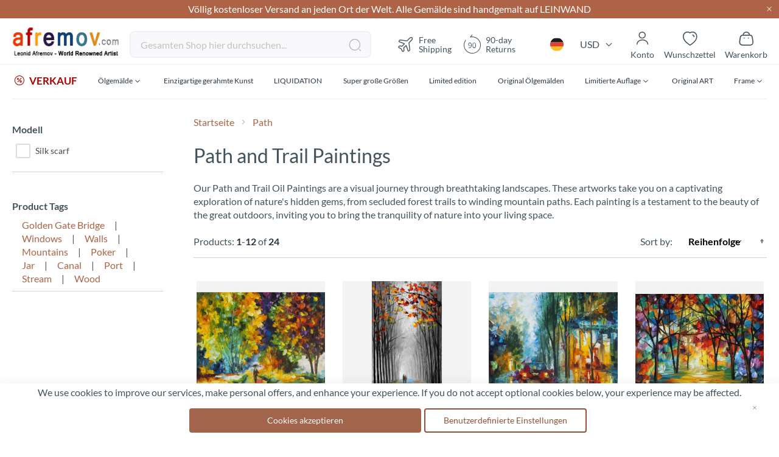

--- FILE ---
content_type: text/html; charset=UTF-8
request_url: https://afremov.com/de/tags/path-and-trail-paintings
body_size: 36316
content:
<!doctype html>
<html lang="de">
    <head >
        <script>
    var LOCALE = 'de\u002DDE';
    var BASE_URL = 'https\u003A\u002F\u002Fafremov.com\u002Fde\u002F';
    var require = {
        'baseUrl': 'https\u003A\u002F\u002Fafremov.com\u002Fstatic\u002Fversion1756973181\u002Ffrontend\u002FAfremov\u002Fdefault\u002Fde_DE'
    };</script>        <meta charset="utf-8"/>
<meta name="title" content="Path and Trail Paintings - Leonid Afremov Studio"/>
<meta name="description" content="Shop famous Path oil paintings by Leonid Afremov. Colorful oil paintings of the Path."/>
<meta name="robots" content="INDEX,FOLLOW"/>
<meta name="viewport" content="width=device-width, initial-scale=1"/>
<meta name="format-detection" content="telephone=no"/>
<title>Path and Trail Paintings - Leonid Afremov Studio</title>








<link  rel="icon" type="image/x-icon" href="https://afremov.com/static/version1756973181/frontend/Afremov/default/de_DE/Magento_Theme/favicon.ico" />
<link  rel="shortcut icon" type="image/x-icon" href="https://afremov.com/static/version1756973181/frontend/Afremov/default/de_DE/Magento_Theme/favicon.ico" />
<script  type="text/javascript"  src="https://afremov.com/static/version1756973181/frontend/Afremov/default/de_DE/requirejs/require.min.js"></script>
<script  type="text/javascript"  src="https://afremov.com/static/version1756973181/frontend/Afremov/default/de_DE/requirejs-min-resolver.min.js"></script>
<script  type="text/javascript"  src="https://afremov.com/static/version1756973181/frontend/Afremov/default/de_DE/mage/requirejs/mixins.min.js"></script>
<script  type="text/javascript"  src="https://afremov.com/static/version1756973181/frontend/Afremov/default/de_DE/requirejs-config.min.js"></script>
<link rel="preload" as="font" crossorigin="anonymous" href="https://afremov.com/static/version1756973181/frontend/Afremov/default/de_DE/fonts/opensans/light/opensans-300.woff2" />
<link rel="preload" as="font" crossorigin="anonymous" href="https://afremov.com/static/version1756973181/frontend/Afremov/default/de_DE/fonts/opensans/regular/opensans-400.woff2" />
<link rel="preload" as="font" crossorigin="anonymous" href="https://afremov.com/static/version1756973181/frontend/Afremov/default/de_DE/fonts/opensans/semibold/opensans-600.woff2" />
<link rel="preload" as="font" crossorigin="anonymous" href="https://afremov.com/static/version1756973181/frontend/Afremov/default/de_DE/fonts/opensans/bold/opensans-700.woff2" />
<link  hreflang="de" rel="alternate" href="https://afremov.com/de/de/tags/path-and-trail-paintings" />
<link  hreflang="x-default" rel="alternate" href="https://afremov.com/de/tags/path-and-trail-paintings" />
<link  hreflang="es" rel="alternate" href="https://afremov.com/es/de/tags/path-and-trail-paintings" />
<link  hreflang="it" rel="alternate" href="https://afremov.com/it/de/tags/path-and-trail-paintings" />
<link  rel="canonical" href="https://afremov.com/de/tags/path-and-trail-paintings" />
<meta name="google-site-verification" content="nlfDK_Hlyhql7NXj2mOosL2s8R2Q4QibpHtSWLZGrDk" />
<style id="lazystyle">
@media screen and (max-width: 760px) {
body{
opacity:.5;
}
[data-role='main-css-loader'], .product-info-main, .catalog-product-view .product.info.detailed, footer, .footer-copyright {display: none!important;}
.page-title-wrapper{
    height: 80px;
    overflow: hidden;
}
}
</style>
<script>
 function removeDelayedStyle() {
            var delayedStyle = document.getElementById("lazystyle");
            if (delayedStyle) {
                delayedStyle.parentNode.removeChild(delayedStyle);
            }
        }
if (document.cookie.indexOf("ga_loaded") === -1) {
document.addEventListener("DOMContentLoaded", function(event) {
setTimeout(removeDelayedStyle, 5000);
});
        
} else {
        removeDelayedStyle();
}
</script>
<style>.af-discount-wrapper {display: none !important;}</style>        
<style type="text/css" data-type="criticalCss">
    strong{font-weight:700}ol,ul{margin-top:0;margin-bottom:2.75rem}ol>li,ul>li{margin-top:0;margin-bottom:1.1rem}select{background:#fff;background-clip:padding-box;border:2px solid #e0dde1;border-radius:4px;font-family:Lato,sans-serif;font-size:16px;height:56px;line-height:1.42857143;padding:16px;vertical-align:baseline;width:100%;box-sizing:border-box}.footer.content ul{margin:0;padding:0;list-style:none}.footer.content ul>li{margin:0}.action.skip:not(:focus),.filter-options-content .filter-count-label,.minicart-wrapper .action.showcart .counter-label,.minicart-wrapper .action.showcart .text,.page-header .panel.wrapper .switcher .label,.product-item-actions .actions-secondary>.action span{border:0;clip:rect(0,0,0,0);height:1px;margin:-1px;overflow:hidden;padding:0;position:absolute;width:1px}.product-item .action.towishlist,.product-item-actions .actions-secondary>.action,.product-social-links .action.tocompare{color:#666;font-weight:600;letter-spacing:.05em;text-transform:uppercase;display:inline-block;text-decoration:none}.product-item .action.towishlist:before,.product-item-actions .actions-secondary>.action:before,.product-social-links .action.tocompare:before{-webkit-font-smoothing:antialiased;-moz-osx-font-smoothing:grayscale;font-size:16px;line-height:16px;color:inherit;font-family:icons-blank-theme;margin:-2px 5px 0 0;vertical-align:middle;display:inline-block;font-weight:400;overflow:hidden;speak:none;text-align:center}.product-item .action.towishlist:before,.product-item-actions .actions-secondary>.action:before,.product-social-links .action.tocompare:before{width:18px}select{-webkit-appearance:none;-moz-appearance:none;-ms-appearance:none;appearance:none;background-size:30px 60px;text-indent:.01em;text-overflow:''}select::-ms-expand{display:none}.breadcrumbs .items{font-size:1.4rem;color:#a3a3a3;margin:0;padding:0;list-style:none}.breadcrumbs .items>li{display:inline-block;vertical-align:top}.breadcrumbs .item{margin:0}.breadcrumbs a{color:#43525b;text-decoration:none}.breadcrumbs a:visited{color:#43525b;text-decoration:none}.breadcrumbs strong{font-weight:400}.breadcrumbs .item:not(:last-child){display:inline-block;text-decoration:none}.breadcrumbs .item:not(:last-child):after{-webkit-font-smoothing:antialiased;-moz-osx-font-smoothing:grayscale;font-size:24px;line-height:18px;content:'\e608';font-family:icons-blank-theme;margin:0;vertical-align:top;display:inline-block;font-weight:400;overflow:hidden;speak:none;text-align:center}.toolbar select{background-color:#f0f0f0;box-shadow:inset 0 1px 0 0 #fff,inset 0 -1px 0 0 rgba(209,209,209,.3);border-radius:3px}.limiter-options{margin:0 5px 0 7px;width:auto}.page-products .toolbar .limiter{display:none}.limiter .control{display:inline-block}.filter-options{display:none;margin:0}.filter-options-item{border-bottom:1px solid #d1d1d1;padding-bottom:11px}.filter-options-title{font-weight:600;margin:0;overflow:hidden;padding:11px 41px 0 11px;position:relative;text-transform:uppercase;word-break:break-all;z-index:1;display:block;text-decoration:none}.filter-options-title:after{-webkit-font-smoothing:antialiased;-moz-osx-font-smoothing:grayscale;font-size:13px;line-height:inherit;color:inherit;content:'\e622';font-family:icons-blank-theme;vertical-align:middle;display:inline-block;font-weight:400;overflow:hidden;speak:none;text-align:center}.filter-options-title:after{position:absolute;right:13px;top:12px}.filter-options-content{margin:0;padding:11px}.filter-options-content .item{line-height:1.5em;margin:11px 0}.filter-options-content a{color:#494949;margin-left:-5px;margin-right:-5px;padding-left:5px;padding-right:7px}.product-item .action.towishlist:before{content:'\e600'}@media only screen and (max-width:768px){.breadcrumbs,.header.content,.navigation,.page-header .header.panel,.page-main{padding-left:15px;padding-right:15px}.navigation{padding:0}.navigation .parent .level-top{display:block;text-decoration:none;position:relative}.navigation .parent .level-top:after{-webkit-font-smoothing:antialiased;-moz-osx-font-smoothing:grayscale;font-size:42px;line-height:inherit;color:inherit;content:'\e622';font-family:icons-blank-theme;vertical-align:middle;display:inline-block;font-weight:400;overflow:hidden;speak:none;text-align:center}.navigation .parent .level-top:after{position:absolute;right:7px;top:-8px}.nav-sections{-webkit-overflow-scrolling:touch;height:100%;left:calc(-1 * (100% - 54px));overflow:auto;position:fixed;top:0;width:calc(100% - 54px)}.nav-sections .switcher{border-top:1px solid #d1d1d1;font-size:1.6rem;font-weight:700;margin:0;padding:.8rem 3.5rem .8rem 2rem}.nav-sections .switcher .label{display:block;margin-bottom:5.5px}.nav-sections .switcher:last-child{border-bottom:1px solid #d1d1d1}.nav-sections .switcher-trigger strong{display:block;text-decoration:none;position:relative}.nav-sections .switcher-trigger strong:after{-webkit-font-smoothing:antialiased;-moz-osx-font-smoothing:grayscale;font-size:42px;line-height:inherit;color:inherit;content:'\e622';font-family:icons-blank-theme;vertical-align:middle;display:inline-block;font-weight:400;overflow:hidden;speak:none;text-align:center}.nav-sections .switcher-trigger strong:after{position:absolute;right:-40px;top:-16px}.nav-sections .switcher-dropdown{margin:0;padding:0;list-style:none;display:none;padding:11px 0}.nav-sections-items{position:relative;z-index:1}.nav-sections-items:after,.nav-sections-items:before{content:'';display:table}.nav-sections-items:after{clear:both}.nav-sections-item-title{background:#e8e8e8;border:solid #dbdbdb;border-width:0 0 1px 1px;box-sizing:border-box;float:left;height:71px;padding-top:24px;text-align:center;width:33.33%}.nav-sections-item-content{box-sizing:border-box;float:right;margin-left:-100%;margin-top:71px;width:100%;padding:27.5px 0}.nav-sections-item-content:after,.nav-sections-item-content:before{content:'';display:table}.nav-sections-item-content:after{clear:both}.navigation{background:#f5f5f5;box-sizing:border-box}.navigation ul{margin:0;padding:0}.navigation li{margin:0}.navigation a{display:block;padding-top:11px;padding-right:0;padding-bottom:11px;padding-left:15px}.navigation a{color:#2a3342;text-decoration:none}.navigation .level0{border-top:1px solid #d1d1d1;font-size:1.6rem}.navigation .level0>.level-top{font-weight:700;padding:8px 44px 8px 15px;text-transform:uppercase;word-wrap:break-word}.navigation .level0>.level1{font-weight:600}.navigation .submenu>li{word-wrap:break-word}.navigation .submenu:not(:first-child){font-weight:400;line-height:1.3;left:auto!important;overflow-x:hidden;padding:0;position:relative;top:auto!important}.navigation .submenu:not(:first-child)>li>a{padding-left:15px}.breadcrumbs{display:none}[data-content-type=row][data-appearance=contained] [data-element=inner]{background-attachment:scroll!important}.catalog-product-view .column.main{display:-webkit-flex;display:-ms-flexbox;display:flex;-webkit-flex-direction:column;-ms-flex-direction:column;flex-direction:column}.catalog-product-view .product.media{-ms-flex-order:-1;-webkit-order:-1;order:-1}.compare.wrapper{display:none}.block-search{margin-top:11px}.minicart-wrapper{margin-top:11px}.minicart-wrapper:after,.minicart-wrapper:before{content:'';display:table}.minicart-wrapper:after{clear:both}.filter .filter-subtitle{font-size:20px;font-weight:300}.filter-options-content{padding:5.5px 11px}.block.newsletter input{font-size:12px;padding-left:30px}.nav-sections .switcher-trigger strong:after{font-size:1.6rem;right:-25px;top:-2px}.navigation .parent .level-top:after{font-size:1.6rem;right:10px;top:7px}.logo{margin-bottom:13px;margin-top:4px}}@media only screen and (max-width:639px){.product-item-actions .actions-primary{display:block}}.af-icon-phone:before{content:"\f10a"}.af-icon-sms:before{content:"\f114"}div.footer-cms a{color:#fff}div.footer-cms .footer-subblock ul{padding-right:0}div.footer-cms .footer-subblock ul>li{font-size:14px;font-weight:400;line-height:20px;margin-bottom:15px}div.footer-cms .h6{font-size:14px;font-weight:700;line-height:24px}div.footer-cms p{font-size:14px;font-weight:400;line-height:20px}div.footer-cms p i{line-height:inherit;padding-right:10px}div.breadcrumbs ul a,div.breadcrumbs ul a:visited,div.breadcrumbs ul strong{color:#ae6347;font-size:16px}div.breadcrumbs .item:not(:last-child):after{vertical-align:sub}.catalog-category-view .toolbar .field.limiter #limiter{width:75px}.catalog-category-view .toolbar #limiter{background-color:transparent;background-image:url("data:image/svg+xml;charset=utf-8,%3Csvg xmlns='http://www.w3.org/2000/svg' width='34' height='44' fill='none' viewBox='4 -10 34 44'%3E%3Cpath fill='%23000' fill-rule='evenodd' d='M6.776 9.556c-.197.12-.296.274-.296.459 0 .164.004.168 2.67 2.835l2.671 2.67h.358l2.671-2.67 2.67-2.671v-.174c0-.149-.022-.197-.153-.327-.167-.168-.309-.221-.477-.18-.074.018-.89.806-2.5 2.414L12 14.299l-2.37-2.365c-1.304-1.301-2.409-2.386-2.457-2.41-.128-.064-.256-.054-.397.032'/%3E%3C/svg%3E");background-position:100%;background-repeat:no-repeat;border:none;border-radius:6px;box-shadow:none;font-weight:600;height:44px;padding-bottom:0;padding-top:0}.catalog-category-view .toolbar .limiter{display:none}#layered-filter-block .filter-options-title:after{display:none}#layered-filter-block .filter-options .filter-options-title{font-family:Lato;font-size:16px;font-style:normal;font-weight:700;line-height:24px;padding-left:0;text-transform:none}#layered-filter-block .filter-options .filter-options-content ol{list-style-type:none;padding:0}#layered-filter-block .filter-options .filter-options-content ol li>a{display:inline-block;flex-wrap:nowrap;gap:5px;line-height:24px;padding-left:32px;position:relative}#layered-filter-block .filter-options .filter-options-content ol li>a .empty-checkbox{left:0;position:absolute}#layered-filter-block .empty-checkbox{border:2px solid #e0dde1;border-radius:2px;display:inline-block;height:20px;margin-right:14px;min-width:20px;width:20px}.filter-options-content{font-size:14px}.filter-options-item .filter-options-content{max-height:315px;overflow:hidden;padding-bottom:0;padding-top:0}.filter-options-item .filter-options-content>.items{display:grid;margin-bottom:0}@media screen and (max-width:768px){.footer-cms .footer-subblock:not(.opened) .footer-subblock_content{display:none}.ff.ff-no-frame{width:100%}}body{margin:0;padding:0}header,main,nav{display:block}nav ul{list-style:none}img{max-width:100%;height:auto;border:0}html{font-size:62.5%;-webkit-text-size-adjust:100%;-ms-text-size-adjust:100%;font-size-adjust:100%}body{color:#43525b;font-family:Lato,sans-serif;font-style:normal;font-weight:400;line-height:1.42857143;font-size:1.6rem}p{margin-top:0;margin-bottom:1.1rem}b,strong{font-weight:700}i{font-style:italic}h1{font-weight:300;line-height:1.1;font-size:3rem;margin-top:0;margin-bottom:2.2rem}h4{font-weight:700;line-height:1.1;font-size:1.6rem;margin-top:2.2rem;margin-bottom:2.2rem}a{color:#1979c3;text-decoration:none}a:visited{color:#1979c3;text-decoration:none}ul{margin-top:0;margin-bottom:2.75rem}ul>li{margin-top:0;margin-bottom:1.1rem}ul ul{margin-bottom:0}button{background-image:none;background:#f2f2f2;border:1px solid #cdcdcd;color:#43525b;display:inline-block;font-family:Lato,sans-serif;font-weight:400;margin:0;padding:7px 15px;font-size:1.6rem;line-height:2.4rem;box-sizing:border-box;vertical-align:middle}button[disabled]{opacity:.5}button::-moz-focus-inner{border:0;padding:0}input[type=number],input[type=text]{background:#fff;background-clip:padding-box;border:2px solid #e0dde1;border-radius:4px;font-family:Lato,sans-serif;font-size:16px;height:56px;line-height:1.42857143;padding:16px;vertical-align:baseline;width:100%;box-sizing:border-box}input[type=number]::-moz-placeholder,input[type=text]::-moz-placeholder{color:#c2c2c2}input[type=number]::-webkit-input-placeholder,input[type=text]::-webkit-input-placeholder{color:#c2c2c2}input[type=number]:-ms-input-placeholder,input[type=text]:-ms-input-placeholder{color:#c2c2c2}input[type=number]{-moz-appearance:textfield}input[type=number]::-webkit-inner-spin-button,input[type=number]::-webkit-outer-spin-button{-webkit-appearance:none;margin:0}input::-moz-focus-inner{border:0;padding:0}.box-tocart .action.tocart{line-height:2.4rem;padding:14px 17px;font-size:2rem}.box-tocart .action.tocart{width:100%}.box-tocart .input-text.qty{text-align:center;width:54px}.block{margin-bottom:44px}.action.skip:not(:focus),.filter-options-content .filter-count-label,.minicart-wrapper .action.showcart .counter-label,.minicart-wrapper .action.showcart .text,.page-header .panel.wrapper .switcher .label,.product-item-actions .actions-secondary>.action span,.special-price .price-label{border:0;clip:rect(0,0,0,0);height:1px;margin:-1px;overflow:hidden;padding:0;position:absolute;width:1px}.header.content:after,.header.content:before{content:'';display:table}.header.content:after{clear:both}.columns .column.main,.search-autocomplete{box-sizing:border-box}.product-item .action.towishlist,.product-item-actions .actions-secondary>.action,.product-social-links .action.tocompare,.product-social-links .action.towishlist{color:#666;font-weight:600;letter-spacing:.05em;text-transform:uppercase;display:inline-block;text-decoration:none}.product-item .action.towishlist:before,.product-item-actions .actions-secondary>.action:before,.product-social-links .action.tocompare:before,.product-social-links .action.towishlist:before{-webkit-font-smoothing:antialiased;-moz-osx-font-smoothing:grayscale;font-size:16px;line-height:16px;color:inherit;font-family:icons-blank-theme;margin:-2px 5px 0 0;vertical-align:middle;display:inline-block;font-weight:400;overflow:hidden;speak:none;text-align:center}.product-item .action.towishlist:before,.product-item-actions .actions-secondary>.action:before,.product-social-links .action.tocompare:before,.product-social-links .action.towishlist:before{width:18px}.box-tocart{margin:0 0 33px}.no-display{display:none}.columns{display:-webkit-flex;display:-ms-flexbox;display:flex;-webkit-flex-wrap:wrap;flex-wrap:wrap;box-sizing:border-box}.columns:after{clear:both;content:' ';display:block;height:0;overflow:hidden;visibility:hidden}.columns .column.main{padding-bottom:44px;-webkit-flex-basis:auto;flex-basis:auto;-webkit-flex-grow:1;flex-grow:1;-ms-flex-order:1;-webkit-order:1;order:1;width:100%}.panel.header .links,.panel.header .switcher{display:none}.nav-sections{background:#f5f5f5}.nav-toggle{display:inline-block;text-decoration:none;display:block;font-size:0;left:15px;position:absolute;top:15px;z-index:14}.nav-toggle:before{-webkit-font-smoothing:antialiased;-moz-osx-font-smoothing:grayscale;font-size:28px;line-height:inherit;color:#757575;content:'\e609';font-family:icons-blank-theme;vertical-align:middle;display:inline-block;font-weight:400;overflow:hidden;speak:none;text-align:center}.nav-toggle>span{border:0;clip:rect(0,0,0,0);height:1px;margin:-1px;overflow:hidden;padding:0;position:absolute;width:1px}.loading-mask{bottom:0;left:0;margin:auto;position:fixed;right:0;top:0;z-index:100;background:rgba(255,255,255,.5)}[data-role=main-css-loader]{display:none}.fieldset{border:0;margin:0 0 44px;padding:0;letter-spacing:-.31em}.fieldset>*{letter-spacing:normal}.fieldset:last-child{margin-bottom:22px}.fieldset>.field{margin:0 0 22px}.fieldset>.field>.label{margin:0 0 5.5px;display:inline-block}.fieldset>.field>.label{font-weight:400px;font-size:1.4rem}.fieldset>.field>.label+br{display:none}button{border-radius:3px}button:not(.primary){box-shadow:none}.action.primary{background-image:none;background:#ae6347;border:2px solid #ae6347;color:#fff;display:inline-block;font-family:Lato,sans-serif;font-weight:400;padding:7px 15px;font-size:1.6rem;box-sizing:border-box;vertical-align:middle}.action.primary[disabled]{opacity:.5}.breadcrumbs{margin:0 0 22px}[data-content-type=html]{word-wrap:break-word}[data-content-type=row][data-appearance=contained]{box-sizing:border-box;margin-left:auto!important;margin-right:auto!important;max-width:1360px}[data-content-type=row][data-appearance=contained] [data-element=inner]{box-sizing:border-box}div[data-content-type=text]{word-wrap:break-word}.amprot-checkbox-block,.amprot-radio-block{display:flex;position:relative;margin:0 0 15px;line-height:1}.amprot-checkbox-block>.amprot-text,.amprot-radio-block>.amprot-text{display:flex;justify-content:space-between;word-break:break-all;word-break:break-word;flex-grow:1;padding:0 0 0 5px;color:#0e1025;font-style:normal}.amprot-checkbox-block>.amprot-input,.amprot-radio-block>.amprot-input{position:absolute;overflow:hidden;clip:rect(0,0,0,0);margin:-1px;padding:0;width:1px;height:1px;border:0}.amprot-checkbox-block>.amprot-input:checked~.amprot-mark,.amprot-radio-block>.amprot-input:checked~.amprot-mark{border-color:#1e79c2;background-color:#1e79c2}.amprot-checkbox-block>.amprot-input:checked~.amprot-mark:after,.amprot-radio-block>.amprot-input:checked~.amprot-mark:after{display:block}.amprot-checkbox-block>.amprot-input:not(:checked):focus~.amprot-mark,.amprot-radio-block>.amprot-input:not(:checked):focus~.amprot-mark{border-color:#026bb3;box-shadow:0 2px 4px rgba(63,156,215,.4)}.amprot-checkbox-block>.amprot-input:checked~.amprot-text,.amprot-radio-block>.amprot-input:checked~.amprot-text{color:#0e1025;font-weight:700}.amprot-checkbox-block>.amprot-mark,.amprot-radio-block>.amprot-mark{display:flex;justify-content:center;align-items:center;position:relative;box-sizing:border-box;margin:2px 0 0;min-width:12px;width:12px;height:12px;border:1px solid #a39fa8;background-color:#fff}.amprot-checkbox-block>.amprot-mark:hover,.amprot-radio-block>.amprot-mark:hover{border-color:#026bb3}.amprot-checkbox-block:focus .amprot-text,.amprot-checkbox-block:hover .amprot-text,.amprot-radio-block:focus .amprot-text,.amprot-radio-block:hover .amprot-text{color:#026bb3}.amprot-checkbox-block:focus .amprot-mark,.amprot-checkbox-block:hover .amprot-mark,.amprot-radio-block:focus .amprot-mark,.amprot-radio-block:hover .amprot-mark{border-color:#026bb3}.amprot-checkbox-block>.amprot-mark{border-radius:1px}.amprot-checkbox-block>.amprot-mark:after{display:none;margin:0 0 2px;width:4px;height:6px;border:solid #fff;border-width:0 2px 2px 0;content:'';transform:rotate(45deg)}.amprot-radio-block>.amprot-mark{border-radius:50%}.amprot-radio-block>.amprot-mark:after{display:none;width:4px;height:4px;border-radius:50%;background:#fff;content:''}.amform-form{margin:0 auto 10px;max-width:700px}.amform-form-fieldset.fieldset{margin-bottom:10px}.price-container.weee:before{display:none}.product-item-actions{font-size:0}.product-item-actions>*{font-size:1.4rem}.product-item-actions .actions-secondary{display:inline-block;font-size:1.4rem;vertical-align:middle}.product-item-actions .actions-secondary>.action{line-height:35px;text-align:center;width:35px}.product-item-actions .actions-secondary>.action:before{margin:0}.product-item-actions .actions-primary{display:inline-block;vertical-align:middle}.product-item .price-box .price-label{color:#666;font-size:14px}.product-item .tocompare:before{content:'\e61e'}.product-item .tocart{font-size:1.3rem;border-radius:0;line-height:1;padding-bottom:11px;padding-top:11px;white-space:nowrap}.price-container .price{font-size:1.4rem}.page-products .columns{padding-top:60px;position:relative;z-index:1}.modes{display:none}.old-price{color:#666}.product.info.detailed{clear:both;margin-bottom:30px}.product-info-main .product-info-price{color:#575757;border-bottom:1px solid #c1c1c1;display:table;margin-bottom:16.5px;width:100%}.product-info-main .product-info-price .price-box{display:inline-block;vertical-align:top;width:auto}.product-info-main .product-info-price .price-box .price-container>span{display:block;margin-bottom:5.5px}.product-info-main .product-info-price .price-box .price-container>span:last-child{margin-bottom:0}.product-info-main .product-info-price .weee{font-size:1.4rem}.product-info-main .product-info-price .weee .price{font-size:1.4rem;font-weight:600;line-height:16px}.product-info-main .product-info-price .price-wrapper .price{font-size:2.2rem;font-weight:600;line-height:22px}.product-info-main .product-info-price .old-price .price-wrapper .price{font-size:2rem;font-weight:300}.product-info-main .product-info-price .special-price .price-label:after{content:': '}.product-info-main .product-info-price .price{white-space:nowrap}.product-info-main .product-add-form{clear:both;padding-top:16.5px}.product-info-price .price-box{color:#575757;display:table-cell;padding-bottom:11px;vertical-align:top}.product-info-price .price-box .old-price{font-size:20px;font-weight:300}.product-info-price .price-box .old-price .price-container>span{display:inline-block}.product-info-price .price-box .price-container>span{display:block;margin-bottom:5.5px}.product-info-price .price-box .price-container>span:last-child{margin-bottom:0}.product-info-price .price-box .price-container .price{font-size:22px;font-weight:600;line-height:22px}.box-tocart .action.tocart{vertical-align:top}.box-tocart .action.tocart:not(:last-child){margin-bottom:15px}.product-addto-links{display:inline}.product-addto-links .action{margin-right:5%}.product-social-links{margin:0 0 20px;text-align:center}.product-social-links .action.tocompare:before{content:'\e61e'}.catalog-category-view.page-layout-1column .column.main{min-height:inherit}.block-search{margin-bottom:0}.block-search .block-title{display:none}.block-search .block-content{margin-bottom:0}.block-search .label{text-decoration:none;display:inline-block;float:right}.block-search .label>span{border:0;clip:rect(0,0,0,0);height:1px;margin:-1px;overflow:hidden;padding:0;position:absolute;width:1px}.block-search .label:before{-webkit-font-smoothing:antialiased;-moz-osx-font-smoothing:grayscale;font-size:22px;line-height:28px;color:#757575;content:'\e615';font-family:icons-blank-theme;margin:0 11px 0 0;vertical-align:middle;display:inline-block;font-weight:400;overflow:hidden;speak:none;text-align:center}.block-search .action.search{display:none}.block-search .control{border-top:1px solid #d1d1d1;clear:both;margin:0 -15px -1px;padding:0 15px}.block-search input{font-size:16px;left:-300%;margin:15px 0;position:absolute}.block-search .nested{display:none}.search-autocomplete{display:none;margin-top:-15px;overflow:hidden;position:absolute;z-index:3}.minicart-wrapper{display:inline-block;position:relative;float:right}.minicart-wrapper:after,.minicart-wrapper:before{content:'';display:table}.minicart-wrapper:after{clear:both}.minicart-wrapper .action.showcart{display:inline-block;text-decoration:none}.minicart-wrapper .action.showcart:before{-webkit-font-smoothing:antialiased;-moz-osx-font-smoothing:grayscale;font-size:22px;line-height:28px;color:#757575;content:'\e611';font-family:icons-blank-theme;margin:0;vertical-align:top;display:inline-block;font-weight:400;overflow:hidden;speak:none;text-align:center}.minicart-wrapper .block-minicart{margin:0;padding:0;list-style:none;background:#fff;border:1px solid #bbb;margin-top:4px;min-width:100%;width:320px;z-index:101;box-sizing:border-box;display:none;position:absolute;top:100%;right:-10px;box-shadow:0 3px 3px rgba(0,0,0,.15)}.minicart-wrapper .block-minicart:after,.minicart-wrapper .block-minicart:before{border-bottom-style:solid;content:'';display:block;height:0;position:absolute;width:0}.minicart-wrapper .block-minicart:before{border:6px solid;border-color:transparent transparent #fff;z-index:99}.minicart-wrapper .block-minicart:after{border:7px solid;border-color:transparent transparent #bbb;z-index:98}.minicart-wrapper .block-minicart:before{right:12px;top:-12px}.minicart-wrapper .block-minicart:after{right:11px;top:-14px}.minicart-wrapper .block-minicart{padding:25px 22px}.minicart-wrapper .action.showcart{white-space:nowrap}.minicart-wrapper .action.showcart .counter.qty{background:#ae6347;color:#fff;height:24px;line-height:24px;border-radius:2px;display:inline-block;margin:3px 0 0;min-width:18px;overflow:hidden;padding:0 3px;text-align:center;white-space:normal}.minicart-wrapper .action.showcart .counter.qty.empty{display:none}.minicart-wrapper .action.showcart .counter-number{text-shadow:0 0 7px #000}.block .title{display:block;margin-bottom:11px}.block .title strong{font-weight:700;line-height:1.1;font-size:1.6rem;margin-top:2.2rem;margin-bottom:2.2rem}.filter-title strong{background-color:#f0f0f0;box-shadow:inset 0 1px 0 0 #fff,inset 0 -1px 0 0 rgba(209,209,209,.3);border:1px solid #d1d1d1;border-radius:3px;font-weight:400;left:0;line-height:16px;padding:7px 11px;position:absolute;text-align:center;top:0;z-index:2}.filter .block-subtitle{border-bottom:1px solid #d1d1d1;font-size:16px;font-weight:600;line-height:1em;padding:11px 11px 22px}.filter-subtitle{display:none}.filter-options-content .count{color:#757575;font-weight:300;padding-left:5px;padding-right:5px}.filter-options-content .count:before{content:'('}.filter-options-content .count:after{content:')'}.product-info-price .price-box .old-price .price-container>span{display:inline}.block.newsletter input{margin-right:35px;padding:0 0 0 35px}.block.newsletter .title{display:none}.review-add .block-title{display:none}body{background-color:#fff}.page-wrapper{display:-webkit-flex;display:-ms-flexbox;display:flex;-webkit-flex-direction:column;-ms-flex-direction:column;flex-direction:column;min-height:100vh}.page-main{-webkit-flex-grow:1;flex-grow:1}.page-header{border-bottom:1px solid #d1d1d1;margin-bottom:22px}.page-header .panel.wrapper{background-color:#6e716e;color:#fff}.header.panel>.header.links{margin:0;padding:0;list-style:none;float:right;font-size:0;margin-left:auto;margin-right:22px}.header.panel>.header.links>li{display:inline-block;vertical-align:top}.header.panel>.header.links>li{font-size:16px;margin:0 0 0 15px}.header.panel>.header.links>li>a{color:#fff;text-decoration:none}.header.panel>.header.links>li>a:visited{color:#fff;text-decoration:none}.header.content{padding-top:11px;position:relative}.logo{float:left;margin:0 0 11px 44px;max-width:50%;position:relative;z-index:5}.logo img{display:block;height:auto}.action-skip-wrapper{height:0;position:relative}.message.global p{margin:0}.message.global.noscript{margin:0 0 11px;padding:11px 22px;display:block;line-height:1.2em;font-size:1.3rem;background:#ffee9c;border-color:#d6ca8e;color:#43525b;margin:0}.page-header .panel.wrapper .switcher .options{display:inline-block;position:relative}.page-header .panel.wrapper .switcher .options:after,.page-header .panel.wrapper .switcher .options:before{content:'';display:table}.page-header .panel.wrapper .switcher .options:after{clear:both}.page-header .panel.wrapper .switcher .options .action.toggle{padding:0;display:inline-block;text-decoration:none}.page-header .panel.wrapper .switcher .options .action.toggle:after{-webkit-font-smoothing:antialiased;-moz-osx-font-smoothing:grayscale;font-size:10px;line-height:22px;color:inherit;content:'\e622';font-family:icons-blank-theme;margin:0;vertical-align:top;display:inline-block;font-weight:400;overflow:hidden;speak:none;text-align:center}.page-header .panel.wrapper .switcher .options ul.dropdown{margin:0;padding:0;list-style:none;background:#fff;border:1px solid #bbb;margin-top:4px;min-width:160px;z-index:100;box-sizing:border-box;display:none;position:absolute;top:100%;box-shadow:0 3px 3px rgba(0,0,0,.15)}.page-header .panel.wrapper .switcher .options ul.dropdown li{margin:0;padding:0}.page-header .panel.wrapper .switcher .options ul.dropdown:after,.page-header .panel.wrapper .switcher .options ul.dropdown:before{border-bottom-style:solid;content:'';display:block;height:0;position:absolute;width:0}.page-header .panel.wrapper .switcher .options ul.dropdown:before{border:6px solid;border-color:transparent transparent #fff;z-index:99}.page-header .panel.wrapper .switcher .options ul.dropdown:after{border:7px solid;border-color:transparent transparent #bbb;z-index:98}.page-header .panel.wrapper .switcher .options ul.dropdown:before{left:10px;top:-12px}.page-header .panel.wrapper .switcher .options ul.dropdown:after{left:9px;top:-14px}.page-header .panel.wrapper .switcher .options ul.dropdown a{color:#333;text-decoration:none;display:block;padding:8px}.page-header .panel.wrapper .switcher .options ul.dropdown a:visited{color:#333;text-decoration:none}.page-header .panel.wrapper .switcher strong{font-weight:400}.page-header .panel.wrapper .switcher .options ul.dropdown{right:0}.page-header .panel.wrapper .switcher .options ul.dropdown:before{left:auto;right:10px}.page-header .panel.wrapper .switcher .options ul.dropdown:after{left:auto;right:9px}.cookie-status-message{display:none}.product-item .action.towishlist:before,.product-social-links .action.towishlist:before{content:'\e600'}@media only screen and (max-width:768px){.breadcrumbs,.header.content,.navigation,.page-header .header.panel,.page-main{padding-left:15px;padding-right:15px}.navigation{padding:0}.navigation .parent .level-top{display:block;text-decoration:none;position:relative}.navigation .parent .level-top:after{-webkit-font-smoothing:antialiased;-moz-osx-font-smoothing:grayscale;font-size:42px;line-height:inherit;color:inherit;content:'\e622';font-family:icons-blank-theme;vertical-align:middle;display:inline-block;font-weight:400;overflow:hidden;speak:none;text-align:center}.navigation .parent .level-top:after{position:absolute;right:7px;top:-8px}.nav-sections{-webkit-overflow-scrolling:touch;height:100%;left:calc(-1 * (100% - 54px));overflow:auto;position:fixed;top:0;width:calc(100% - 54px)}.nav-sections .switcher{border-top:1px solid #d1d1d1;font-size:1.6rem;font-weight:700;margin:0;padding:.8rem 3.5rem .8rem 2rem}.nav-sections .switcher .label{display:block;margin-bottom:5.5px}.nav-sections .switcher:last-child{border-bottom:1px solid #d1d1d1}.nav-sections .switcher-trigger strong{display:block;text-decoration:none;position:relative}.nav-sections .switcher-trigger strong:after{-webkit-font-smoothing:antialiased;-moz-osx-font-smoothing:grayscale;font-size:42px;line-height:inherit;color:inherit;content:'\e622';font-family:icons-blank-theme;vertical-align:middle;display:inline-block;font-weight:400;overflow:hidden;speak:none;text-align:center}.nav-sections .switcher-trigger strong:after{position:absolute;right:-40px;top:-16px}.nav-sections .switcher-dropdown{margin:0;padding:0;list-style:none;display:none;padding:11px 0}.nav-sections-items{position:relative;z-index:1}.nav-sections-items:after,.nav-sections-items:before{content:'';display:table}.nav-sections-items:after{clear:both}.nav-sections-item-title{background:#e8e8e8;border:solid #dbdbdb;border-width:0 0 1px 1px;box-sizing:border-box;float:left;height:71px;padding-top:24px;text-align:center;width:33.33%}.nav-sections-item-content{box-sizing:border-box;float:right;margin-left:-100%;margin-top:71px;width:100%;padding:27.5px 0}.nav-sections-item-content:after,.nav-sections-item-content:before{content:'';display:table}.nav-sections-item-content:after{clear:both}.navigation{background:#f5f5f5;box-sizing:border-box}.navigation ul{margin:0;padding:0}.navigation li{margin:0}.navigation a{display:block;padding-top:11px;padding-right:0;padding-bottom:11px;padding-left:15px}.navigation a{color:#2a3342;text-decoration:none}.navigation .level0{border-top:1px solid #d1d1d1;font-size:1.6rem}.navigation .level0>.level-top{font-weight:700;padding:8px 44px 8px 15px;text-transform:uppercase;word-wrap:break-word}.navigation .level0>.level1{font-weight:600}.navigation li.level0:last-child{border-bottom:1px solid #d1d1d1}.navigation .submenu>li{word-wrap:break-word}.navigation .submenu:not(:first-child){font-weight:400;line-height:1.3;left:auto!important;overflow-x:hidden;padding:0;position:relative;top:auto!important}.navigation .submenu:not(:first-child)>li>a{padding-left:15px}.navigation .submenu:not(:first-child)>li:last-child{margin-bottom:0}.breadcrumbs{display:none}[data-content-type=row][data-appearance=contained] [data-element=inner]{background-attachment:scroll!important}.catalog-product-view .column.main{display:-webkit-flex;display:-ms-flexbox;display:flex;-webkit-flex-direction:column;-ms-flex-direction:column;flex-direction:column}.catalog-product-view .product.media{-ms-flex-order:-1;-webkit-order:-1;order:-1}.compare.wrapper{display:none}.block-search{margin-top:11px}.minicart-wrapper{margin-top:11px}.minicart-wrapper:after,.minicart-wrapper:before{content:'';display:table}.minicart-wrapper:after{clear:both}.filter .filter-subtitle{font-size:20px;font-weight:300}.block.newsletter input{font-size:12px;padding-left:30px}.nav-sections .switcher-trigger strong:after{font-size:1.6rem;right:-25px;top:-2px}.navigation .parent .level-top:after{font-size:1.6rem;right:10px;top:7px}.logo{margin-bottom:13px;margin-top:4px}}@media only screen and (max-width:639px){.product-item-actions .actions-primary{display:block}.product-info-price{margin:0 -11px;width:calc(100% + 2*11px)!important}.product-info-price>:first-child{padding-left:11px}.product-info-price>:last-child{padding-right:11px}}@media only screen and (max-width:479px){.minicart-wrapper .block-minicart{width:290px}}@media all and (min-width:640px){.products-grid .product-item-info:not(:hover):not(.active) .product-item-inner{border:0;clip:rect(0,0,0,0);height:1px;margin:-1px;overflow:hidden;padding:0;position:absolute;width:1px}.products-grid .product-item-inner{background:#fff;box-shadow:3px 4px 4px 0 rgba(0,0,0,.3);border:1px solid #bbb;border-top:none;left:0;margin:10px 0 0 -1px;padding:0 9px 9px;position:absolute;right:-1px;z-index:2}.product-item-actions{display:block}.products-grid .product-item-actions{margin:-11px 0 11px}.product-item-actions .actions-primary+.actions-secondary{display:inline-block;vertical-align:middle}.product-item-actions .actions-primary+.actions-secondary>.action{line-height:35px;text-align:center;width:35px}.product-item-actions .actions-primary+.actions-secondary>.action:last-child{margin-right:0}.product-item-actions .actions-primary{display:inline-block}.page-products .products-grid .product-item-inner:before{background:#fff;content:'';height:3px;left:0;position:absolute;top:-2px;width:100%;z-index:-1}.page-products .product-item-actions{z-index:1}.block.widget .products-grid .product-item .product-item-inner,.page-layout-1column .block.widget .products-grid .product-item .product-item-inner{box-shadow:3px 6px 4px 0 rgba(0,0,0,.3);margin:9px 0 0 -1px}}.af-icon{line-height:1}.af-icon:before{font-family:af-icon!important;font-style:normal;font-weight:400!important;vertical-align:top}.af-icon-90:before{content:"\f101"}.af-icon-heart:before{content:"\f10c"}.af-icon-search:before{content:"\f10e"}.af-icon-zoom:before{content:"\f12d"}.af-icon-pen:before{content:"\f12f"}.af-icon-cart:before{content:"\f10f"}.af-icon-account:before{content:"\f102"}.af-icon-certificate:before{content:"\f104"}.af-icon-filter:before{content:"\f106"}.af-icon-materials:before{content:"\f107"}.af-icon-plane:before{content:"\f10b"}.af-icon-size:before{content:"\f113"}.af-icon-x:before{content:"\f117"}.af-icon{line-height:inherit}.panel.header{display:none}body .nav-toggle{top:25px}body .navigation .level0 .submenu{font-weight:400}body #switcher-language .dropdown.switcher-dropdown:before{right:3px}body #switcher-language .dropdown.switcher-dropdown:after{right:2px}body .header-show-search{color:#43525b;display:none}body .nav-sections,body .navigation{background-color:transparent;font-size:16px;font-weight:500;line-height:20px}body .nav-toggle:before{content:"\F10D";font-family:af-icon!important;font-size:23px;font-style:normal;font-weight:400!important}body [data-id=category-node-16]>a{color:#a90300!important;font-size:17px!important;font-weight:700!important;text-transform:uppercase!important}body [data-id=category-node-16]>a span:before{content:"\F12C";font-family:af-icon!important;font-style:normal;font-weight:400!important;margin-right:8px;vertical-align:bottom}body .header.content .switcher,body .sections-mobile-store .switcher{position:relative}body .header.content .switcher .switcher-label,body .sections-mobile-store .switcher .switcher-label{display:none}body .header.content .switcher .options ul.dropdown,body .sections-mobile-store .switcher .options ul.dropdown{background:#fff;border:1px solid #bbb;box-shadow:0 3px 3px rgba(0,0,0,.15);box-sizing:border-box;display:none;list-style:none;margin:4px 0 0;padding:0;position:absolute;top:100%;z-index:100}body .header.content .switcher .options ul.dropdown li,body .sections-mobile-store .switcher .options ul.dropdown li{margin:0;padding:0}body .header.content .switcher .options ul.dropdown:after,body .header.content .switcher .options ul.dropdown:before,body .sections-mobile-store .switcher .options ul.dropdown:after,body .sections-mobile-store .switcher .options ul.dropdown:before{border-bottom-style:solid;content:"";display:block;height:0;position:absolute;width:0}body .header.content .switcher .options ul.dropdown:before,body .sections-mobile-store .switcher .options ul.dropdown:before{border:6px solid transparent;border-bottom-color:#fff;z-index:99}body .header.content .switcher .options ul.dropdown:after,body .sections-mobile-store .switcher .options ul.dropdown:after{border:7px solid transparent;border-bottom-color:#bbb;z-index:98}body .header.content .switcher .options ul.dropdown:before,body .sections-mobile-store .switcher .options ul.dropdown:before{left:10px;top:-12px}body .header.content .switcher .options ul.dropdown:after,body .sections-mobile-store .switcher .options ul.dropdown:after{left:9px;top:-14px}body .header.content .switcher .options ul.dropdown a,body .sections-mobile-store .switcher .options ul.dropdown a{color:#333;display:block;padding:8px;text-decoration:none}body .header.content .switcher .options ul.dropdown a:visited,body .sections-mobile-store .switcher .options ul.dropdown a:visited{color:#333;text-decoration:none}body .header.content .switcher strong,body .sections-mobile-store .switcher strong{font-weight:400}body .header.content .switcher .options ul.dropdown,body .sections-mobile-store .switcher .options ul.dropdown{right:0}body .header.content .switcher .options ul.dropdown:before,body .sections-mobile-store .switcher .options ul.dropdown:before{left:auto;right:10px}body .header.content .switcher .options ul.dropdown:after,body .sections-mobile-store .switcher .options ul.dropdown:after{left:auto;right:9px}body .header.content{align-items:center;color:#43525b;display:flex;padding:10px 20px 0}body .header.content .nav-toggle{order:1}body .header.content>.logo{margin-bottom:0;order:3;z-index:auto}body .header.content>.logo img{max-width:none;width:178px}body .header.content>.block.block-search{box-sizing:border-box;order:4;padding-right:30px;width:100%;z-index:auto}body .header.content>.block.block-search .block.block-content{position:relative}body .header.content>.block.block-search #search{background-color:#f9f8fb;border:2px solid #f1eff5;border-radius:8px;height:44px;position:static}body .header.content>.block.block-search .actions .action.search{position:absolute;right:16px;top:7px;z-index:2}body .header.content>.block.block-search .actions .action.search:before{content:"\F10E";font-family:af-icon!important;font-size:22px;font-style:normal;font-weight:400!important}body .header.content .header-hint_shipping{order:5}body .header.content .header-hint_90{margin-right:42px;order:5}body .header.content #switcher-language{margin-right:12px;order:6;width:auto}body .header.content #switcher-currency{margin-right:12px;order:7;width:auto}body .header.content .header-account-link,body .header.content .header-wishlist-link{display:flex;flex-direction:column;justify-content:center;order:9}body .header.content .header-wishlist-link{order:11}body .header.content .minicart-wrapper{height:64px;order:13}body .header.content .minicart-wrapper>a{align-content:space-around;display:flex;flex-direction:column;height:64px;justify-content:center}body .minicart-wrapper{margin:0;padding:0 8px}body .minicart-wrapper .action.showcart span.text{color:#43525b;display:inline-block;display:block;font-size:14px;height:auto;position:static;text-align:center;width:auto}body .minicart-wrapper .action.showcart:before{color:#43525b;content:"\F10F"!important;font-family:af-icon!important;font-size:24px!important;font-style:normal;font-weight:400!important;height:34px;line-height:32px;margin-bottom:0!important;margin-top:0!important;width:100%}body .header-account-link,body .header-wishlist-link{color:#43525b;height:64px;padding:0 8px;text-align:center}body .header-account-link span,body .header-wishlist-link span{font-size:14px}body .header-account-link i,body .header-wishlist-link i{font-size:24px}body .header-account-link i:before,body .header-wishlist-link i:before{line-height:34px}body .minicart-wrapper .action.showcart .counter.qty{background:#317858;border:2px solid #fff;border-radius:40px;font-size:11px;height:16px;line-height:16px;min-width:16px;padding:0;position:absolute;right:-7px;top:-1px}body .header-hint{margin-left:8px;margin-right:8px}body .header-hint>.bge{align-items:center;display:flex;flex-direction:row}body .header-hint>.bge>i{font-size:36px;margin-right:4px}body .header-hint>.bge>span{font-size:14px;line-height:15px;white-space:nowrap}body div#store\.menu{border-top:1px solid #f1eff5}@media screen and (min-width:769px){body .navigation ul{padding:0 20px}body .navigation ul:after{background-color:#f1eff5;bottom:-1px;content:" ";display:block;height:1px;left:20px;position:absolute;right:20px}.sections-mobile-top{display:none}.navigation li.level0>a{border:solid #fff;border-width:0 0 3px}#switcher-currency #switcher-currency-trigger>strong{display:inline-flex}#switcher-currency #switcher-currency-trigger>strong:after{-webkit-font-smoothing:antialiased;-moz-osx-font-smoothing:grayscale;speak:none;color:inherit;content:"\e622";display:inline-block;font-family:icons-blank-theme;font-size:31px;font-weight:400;line-height:20px;overflow:hidden;padding-top:2px;text-align:center;vertical-align:middle}}@media screen and (max-width:1024px){.header-hint{display:none}}@media screen and (max-width:768px){body.page-products .columns{padding-top:8px}body .navigation .level0>.level1{font-weight:400}body .block-title.filter-title{display:none}body .header-show-search{display:inline-block;font-size:24px;order:6}body .header.content .logo>img{max-width:142px}body .header-account-link,body .header-wishlist-link{display:none!important}body .header.content{flex-wrap:wrap;justify-content:flex-end}body .header.content .switcher-currency,body .header.content .switcher-language{display:none}body .header.content a.logo{margin-right:auto}body .header.content>.block.block-search{display:none;flex-basis:100%;order:20;padding-right:0;width:100%}body .header.content>.block.block-search #search_mini_form .field.search>label{display:none}body .minicart-wrapper>a.action.showcart>.text{display:none}body .header-show-search{margin:0 16px}body .header-show-search>i{vertical-align:middle}html .nav-sections{left:-100%;width:100%}.sections.nav-sections{box-sizing:border-box;padding:12px}.nav-sections-close{font-size:24px;margin-left:12px}.sections-mobile-top_row1{display:flex;justify-content:space-between;margin-bottom:32px;padding:0 12px}.sections-mobile-top_row1 .sections-mobile-store{display:flex}.sections-mobile-top_row1 .sections-mobile-store .switcher{border:none;padding:0 20px}.sections-mobile-top_row2{box-sizing:border-box;display:flex;justify-content:space-between;margin-bottom:32px;padding:0 12px;width:100%}.sections-mobile-top_row2,.sections-mobile-top_row2 a{color:#2a3342;font-size:16px}.section-item-title{display:none}.nav-sections-item-content{margin:0;padding:0}.navigation .level0>.level-top{border-bottom-color:red;color:#43525b;font-weight:400;line-height:40px;padding:8px 12px;text-transform:none}}#switcher-language-trigger strong{display:flex}.switcher-language img{border-radius:50%;height:22px;min-width:22px;width:22px}@media screen and (min-width:1000px){.navigation>ul{display:flex;justify-content:space-between}.navigation .level0>.level-top{white-space:pre}body .header.content .minicart-wrapper{padding-right:0}.navigation li.level0{margin:0}.navigation .level0>.level-top{padding:0 4px!important}.navigation .level0.parent>.level-top{padding-right:20px!important}}@media screen and (min-width:1023px) and (max-width:1299px){body .header.content .minicart-wrapper{padding-right:0}.navigation li.level0{font-size:12px;margin:0}}.search-autocomplete{z-index:99}div.breadcrumbs{font-size:16px;padding:0}.af-discount{background-color:#f1eff5;border-radius:8px;color:#2a77b2;font-size:14px;line-height:20px;margin-right:16px;padding:2px 8px}.af-discount-wrapper{align-items:center;display:flex}.af-discount-off{padding-right:8px}.catalog-product-view .product-info-price .price-box .price-container .price{font-size:28px}@media screen and (min-width:769px){.catalog-product-view .product-info-main{width:52%!important}.catalog-product-view .product.media{width:44%!important}.catalog-product-view .framed-photo-container-wrapper{background-color:#f9f9f9;padding:37px 30px}}.catalog-product-view .product-info-main .old-price{padding-left:8px}.catalog-product-view .breadcrumbs{margin-bottom:12px;padding:0}.catalog-product-view .af-catalog_id{font-size:14px;line-height:24px}.catalog-product-view h1.page-title{color:#43525b;font-size:26px;font-style:normal;font-weight:400;line-height:40px;text-transform:uppercase}.catalog-product-view .special-price .price{color:#317858;font-family:Lato,serif;font-size:26px;font-style:normal;font-weight:700;line-height:100%}.catalog-product-view .product-info-price{margin-bottom:0}.catalog-product-view .product-info-price .price-box{display:flex;gap:8px}.catalog-product-view .product-info-main .af-discount-wrapper{margin-bottom:24px}.catalog-product-view .product-info-main .af-discount{font-size:14px}.catalog-product-view .old-price .price-label{display:none!important}.catalog-product-view .product-info-main .product-info-price .old-price .price-wrapper .price{font-family:Lato,serif;font-size:18px;font-style:normal;font-weight:400;line-height:24px;text-decoration-line:line-through}.catalog-product-view .product-info-main .product-info-price{border-bottom:none}.catalog-product-view .box-tocart .field.qty{display:none}.catalog-product-view .box-tocart .action.tocart{font-size:18px;margin-bottom:0;margin-right:30px;padding-left:34px;padding-right:34px;width:auto}.catalog-product-view .form-newbottom{align-items:center;display:flex;flex-wrap:wrap}.catalog-product-view .form-newbottom .box-tocart,.catalog-product-view .form-newbottom .box-tocart .fieldset:last-child{margin:0}.catalog-product-view .form-newbottom div.actions{width:251px}.catalog-product-view .product.info.detailed{padding-top:32px}.catalog-product-view .action.tocompare{display:none}.catalog-product-view .product-addto-links .action{margin:0}.catalog-product-view .product-social-links{margin:0 12px 0 0}.catalog-product-view .action.towishlist{font-size:24px}.catalog-product-view .action.towishlist span{display:none}.catalog-product-view .action.towishlist:before{color:#ae6347;content:"\F131";font-family:af-icon!important;font-size:24px;font-style:normal;font-weight:400!important;height:auto;line-height:30px;width:auto}.catalog-product-view .delivery-hints{display:flex;gap:24px;margin-top:16px}.catalog-product-view .delivery-hints_hint{align-items:center;display:flex;margin-right:16px}.catalog-product-view .delivery-hints_hint i{color:#317858;font-size:40px;margin-right:12px}.catalog-product-view .delivery-hints_hint span{font-size:16px;line-height:24px}.af-custom-attributes-title{font-weight:700}.af-custom-attributes{display:grid;font-size:14px;grid-template-columns:50% 50%;justify-items:start;list-style-type:none;margin-bottom:0;padding:0}.af-custom-attributes span{margin-right:8px}.af-custom-attributes li{align-items:flex-start;display:flex}.af-custom-attributes i{color:#317858;font-size:22px;margin-right:8px;margin-top:-5px}body .product-info-main .product-add-form{padding-top:15px}.product-original-notice{margin:16px 0}.product-original-rs{font-size:14px}.product-original-notice_content{background-color:#f9f8fb;border-left:4px solid #ae6347;padding:4px 16px}.product-original-notice_content p{margin:8px 0}.af-frame-selector{display:flex;flex-direction:row;flex-wrap:wrap}.af-frame-selector>label{border:1px solid #f1eff5;border-radius:4px;flex-direction:column;margin-bottom:20px;margin-right:20px;max-width:96px;padding:9px;width:80px}.af-frame-selector>label.af-selected{border:2px solid #317858;padding:8px}.af-frame-selector>label img{height:80px;margin-bottom:8px;object-fit:contain;width:80px}.af-frame-selector>label .amprot-mark,.af-frame-selector>label input{display:none}.af-frame-selector>label .amprot-text{align-items:center;color:#43525b!important;display:flex;flex-direction:column;font-size:12px;font-style:normal;font-weight:400!important;line-height:14px;padding:0;text-align:center}.af-frame-selector>label .price-notice{padding:0}.product-ask-about-link{color:#ae6347;font-size:16px;line-height:32px;padding-bottom:12px;padding-top:12px}#product-options-wrapper .fieldset:last-child{margin-bottom:0}.ff{max-width:100vh}.ff.ff-no-frame .ff-frame{display:none!important}.ff-frame.ff-corner{position:relative}.ff-frame.ff-corner>img{opacity:0}.ff-frame.ff-corner>div{position:absolute}.ff-image{z-index:1}.ff-section div{height:100%;width:100%}.ff-container{background-size:cover;position:relative;text-align:center}.framed-photo-zoom{background:#646464;border-radius:50%;bottom:0;color:#fff;font-size:28px;height:48px;line-height:48px;opacity:0;position:absolute;right:0;width:48px}.products-grid .product-item-inner{border-color:transparent;box-shadow:none!important;display:none}.products-grid .product-item-inner .actions-secondary{display:none}.products-grid .product-item-inner .actions-primary{display:flex;justify-content:center;padding-top:12px;width:100%}.products-grid .product-item-inner .actions-primary .action.tocart{border-radius:4px}.products-grid .price-container.price-final_price .price-label{color:#2a3342;height:auto;position:static;width:auto}.products-grid .price-box.price-final_price .old-price span{font-size:12px!important}.products-grid .price-box.price-final_price .old-price .price-label{color:#43525b}.catalog-category-view .toolbar .modes{display:none}#layered-filter-block .block-subtitle.filter-subtitle{display:none}#layered-filter-block .filter-options .filter-options-content ol li .count{display:none}.filter-readmore{display:none;width:100%}body.catalog-category-view h1.page-title{font-size:32px;font-style:normal;font-weight:400;line-height:40px}.pre_header_message{background-color:#ae6347;color:#fff}.pre_header_message a{color:#fff}.pre_header_message .pre_header_message_wrapper{margin-left:auto;margin-right:auto;max-width:1308px;padding-left:24px;padding-right:24px;position:relative;text-align:center}.pre_header_message p{margin-bottom:4px;margin-top:4px}.pre_header_message.not-active{display:none}#pre_header_close{font-size:12px;position:absolute;right:10px;text-decoration:none!important;top:50%;transform:translateY(-50%)}@media screen and (max-width:768px){.af-custom-attributes{grid-template-columns:100%}.ff.ff-no-frame{width:100%}body.catalog-product-view h1.page-title{margin-top:24px}.page-products .columns{position:static}}.filter-mobile-close{display:none}.show-mobile-filter{color:#ae6347;margin-right:auto}.show-mobile-filter:not(.show){display:none}.show-mobile-filter i:before{vertical-align:middle}@media screen and (min-width:769px){.show-mobile-filter{display:none!important}}.rendered-form *{box-sizing:border-box}.rendered-form input{line-height:normal}.rendered-form input{margin:0;font:inherit;color:inherit}.rendered-form input{font-family:inherit;font-size:inherit;line-height:inherit}@media all and (min-width:769px),print{.block-search .label,.modes-label{border:0;clip:rect(0,0,0,0);height:1px;margin:-1px;overflow:hidden;padding:0;position:absolute;width:1px}.header.content:after,.header.content:before,.page-header .header.panel:after,.page-header .header.panel:before{content:'';display:table}.header.content:after,.page-header .header.panel:after{clear:both}.column.main{box-sizing:border-box}.breadcrumbs,.header.content,.navigation,.page-header .header.panel,.page-main{box-sizing:border-box;margin-left:auto;margin-right:auto;max-width:1360px;padding-left:20px;padding-right:20px;width:auto}.page-main{width:100%}.columns{display:block}.column.main{min-height:300px}.page-layout-1column .column.main{width:100%;-ms-flex-order:2;-webkit-order:2;order:2}.panel.header{padding:10px 20px}.nav-toggle{display:none}.nav-sections{-webkit-flex-shrink:0;flex-shrink:0;-webkit-flex-basis:auto;flex-basis:auto;margin-bottom:27.5px}.nav-sections-item-title{display:none}.nav-sections-item-content>*{display:none}.nav-sections-item-content>.navigation{display:block}.navigation{background:#f5f5f5;font-weight:700;height:inherit;left:auto;overflow:inherit;padding:0;position:relative;top:0;width:100%;z-index:3}.navigation ul{margin-top:0;margin-bottom:0;padding:0;position:relative}.navigation li.level0{border-top:none}.navigation li.level1{position:relative}.navigation .level0{margin:0 11px 0 0;display:inline-block;position:relative}.navigation .level0:last-child{margin-right:0;padding-right:0}.navigation .level0>.level-top{color:#2a3342;line-height:53px;padding:0 12px;text-decoration:none;box-sizing:border-box;position:relative;display:inline-block}.navigation .level0.parent>.level-top{padding-right:20px}.navigation .level0 .submenu{background:#fff;border:1px solid #d1d1d1;box-shadow:0 5.5px 5.5px rgba(0,0,0,.19);font-weight:700;min-width:230px;padding:0;display:none;left:0;margin:0!important;position:absolute;z-index:1;margin-top:11px}.navigation .level0 .submenu:before{content:'';display:block;position:absolute;width:100%;height:4px;left:0;top:-4px;z-index:1}.navigation .level0 .submenu a{display:block;line-height:inherit;color:#2a3342;padding:8px 22px}.navigation .level0 .submenu li{margin:0;position:relative}.panel.header .links,.panel.header .switcher{display:inline-block}.page-products .columns{padding-top:0;position:relative;z-index:1}.modes{display:inline-block;float:left;margin-right:22px}.modes-mode{background-color:#f0f0f0;box-shadow:inset 0 1px 0 0 #fff,inset 0 -1px 0 0 rgba(209,209,209,.3);color:#5e5e5e;border:1px solid #d1d1d1;border-right:0;float:left;font-weight:400;line-height:1;padding:7px 10px;text-align:center;display:inline-block;text-decoration:none}.modes-label+.modes-mode{border-radius:3px 0 0 3px}.modes-mode:last-child{border-radius:0 3px 3px 0;border-right:1px solid #d1d1d1}.modes-mode.active{box-shadow:inset 0 1px 0 0 rgba(209,209,209,.8),inset 0 -1px 0 0 rgba(209,209,209,.3);background:#dedede;color:#9e9e9e}.modes-mode>span{border:0;clip:rect(0,0,0,0);height:1px;margin:-1px;overflow:hidden;padding:0;position:absolute;width:1px}.modes-mode:before{-webkit-font-smoothing:antialiased;-moz-osx-font-smoothing:grayscale;font-size:16px;line-height:inherit;color:#899da8;content:'\e60d';font-family:icons-blank-theme;vertical-align:middle;display:inline-block;font-weight:400;overflow:hidden;speak:none;text-align:center}.mode-list:before{content:'\e60b'}.product-info-main .product-add-form{padding-top:22px}.box-tocart .action.tocart{margin-bottom:0;margin-right:1%;width:49%}.product-social-links{text-align:left}.product-info-price .price-box .price-container{font-size:24px}.product-info-price .price-box .price-container .price{font-size:36px;line-height:36px}.product-info-main{float:right}.product.media{float:left;margin-bottom:27.5px}.page-layout-1column .product-info-main{width:40%}.page-layout-1column .product.media{width:57%}.catalog-category-view.page-layout-1column .column.main{min-height:inherit}.compare.wrapper{float:right;margin:0;padding:0;list-style:none}.compare.wrapper .action.compare{line-height:32px;color:#43525b;text-decoration:none}.compare.wrapper .action.compare:visited{color:#43525b;text-decoration:none}.compare.wrapper .counter.qty{color:#899da8}.compare.wrapper .counter.qty:before{content:'('}.compare.wrapper .counter.qty:after{content:')'}.block-search{float:right;padding-left:15px;position:relative;width:250px;z-index:4}.block-search .control{border-top:0;margin:0;padding:0}.block-search input{margin:0;padding-right:35px;position:static}.block-search input::-webkit-input-placeholder{color:#c2c2c2}.block-search input:-moz-placeholder{color:#c2c2c2}.block-search input::-moz-placeholder{color:#c2c2c2}.block-search input:-ms-input-placeholder{color:#c2c2c2}.block-search .action.search{display:inline-block;background-image:none;background:0 0;-moz-box-sizing:content-box;border:0;box-shadow:none;line-height:inherit;margin:0;padding:0;text-decoration:none;text-shadow:none;font-weight:400;position:absolute;right:11px;top:0;z-index:1}.block-search .action.search>span{border:0;clip:rect(0,0,0,0);height:1px;margin:-1px;overflow:hidden;padding:0;position:absolute;width:1px}.block-search .action.search:before{-webkit-font-smoothing:antialiased;-moz-osx-font-smoothing:grayscale;font-size:16px;line-height:32px;color:#757575;content:'\e615';font-family:icons-blank-theme;margin:0;vertical-align:top;display:inline-block;font-weight:400;overflow:hidden;speak:none;text-align:center}.search-autocomplete{margin-top:0}.minicart-wrapper{margin-left:13px}.minicart-wrapper .block-minicart{width:390px}.filter-title{display:none}.filter-subtitle{display:block;position:static}.page-layout-1column .filter-subtitle{display:none}body,html{height:100%}.navigation ul{padding:0 8px}.page-header{border:0;margin-bottom:0}.page-header .panel.wrapper{border-bottom:1px solid #e8e8e8;background-color:#6e716e}.page-header .header.panel{padding-bottom:11px;padding-top:11px}.page-header .switcher{float:right;margin-left:15px;margin-right:-6px;-ms-flex-order:1;-webkit-order:1;order:1}.header.panel>.header.links{margin:0;padding:0;list-style:none;float:right;margin-left:auto}.header.panel>.header.links>li{display:inline-block;vertical-align:top}.header.panel>.header.links>li{margin:0 0 0 15px}.header.panel>.header.links>li.welcome,.header.panel>.header.links>li>a{display:inline-block;line-height:1.4}.header.panel>.header.links>.authorization-link:after{content:attr(data-label);display:inline-block;margin:0 -5.5px 0 5.5px}.header.content{padding:33px 22px 0}.logo{margin:-8px auto 27.5px 0}.logo img{max-height:inherit}.page-wrapper{margin:0;position:relative}}.header-tooltip{position:relative}.header-tooltip .tooltip-content{background:#fff;max-width:360px;min-width:210px;padding:12px 16px;z-index:100;display:none;position:absolute;text-align:left;color:#43525b;line-height:1.4;border:1px solid #999;margin-top:16px;left:0;top:100%}.header-tooltip .tooltip-content:after,.header-tooltip .tooltip-content:before{border:solid transparent;content:'';height:0;position:absolute;width:0}.header-tooltip .tooltip-content:after{border-width:16px;border-color:transparent}.header-tooltip .tooltip-content:before{border-width:17px;border-color:transparent}.header-tooltip .tooltip-content:after,.header-tooltip .tooltip-content:before{bottom:100%}.header-tooltip .tooltip-content:after{border-bottom-color:#fff;left:26px;margin-left:-16px}.header-tooltip .tooltip-content:before{border-bottom-color:#999;left:26px;margin-left:-17px}</style>
<!-- BEGIN GOOGLE ANALYTICS CODE -->
<script type="text/x-magento-init">
{
    "*": {
        "Magento_GoogleAnalytics/js/google-analytics": {
            "isCookieRestrictionModeEnabled": 0,
            "currentWebsite": 1,
            "cookieName": "user_allowed_save_cookie",
            "ordersTrackingData": [],
            "pageTrackingData": {"optPageUrl":"","isAnonymizedIpActive":false,"accountId":"UA-6026165-1"}        }
    }
}
</script>
<!-- END GOOGLE ANALYTICS CODE -->

    <!-- BEGIN GOOGLE ANALYTICS 4 CODE -->
    <script type="text/x-magento-init">
    {
        "*": {
            "Magento_GoogleGtag/js/google-analytics": {"isCookieRestrictionModeEnabled":false,"currentWebsite":1,"cookieName":"user_allowed_save_cookie","pageTrackingData":{"optPageUrl":"","measurementId":"G-E46L93L8TC"},"ordersTrackingData":[],"googleAnalyticsAvailable":true}        }
    }
    </script>
    <!-- END GOOGLE ANALYTICS 4 CODE -->

            <!-- BEGIN GOOGLE ADWORDS CODE -->
    <script type="text/x-magento-init">
    {
        "*": {
            "Magento_GoogleGtag/js/google-adwords": {
                "conversionId": "AW-952647087",
                "gtagSiteSrc": "https://www.googletagmanager.com/gtag/js?id=AW-952647087"
            }
        }
    }
    </script>
    <!-- END GOOGLE ADWORDS CODE -->
    <script type="text/x-magento-init">
        {
            "*": {
                "Magento_PageCache/js/form-key-provider": {
                    "isPaginationCacheEnabled":
                        0                }
            }
        }
    </script>
<script type="application/ld+json">
[{
    "@context": "https://schema.org/",
    "@type": "WebPage",
                "publisher": {
            "@type": "Organization",
            "name": "Leonid Afremov S de RL de CV",
            "url": "https://afremov.com/de/",
            "logo": {
                "@type": "ImageObject",
                "url": "https://afremov.com/static/version1756973181/frontend/Afremov/default/de_DE/images/logo.svg"
            }
        }        }]
</script>
    
<link rel="stylesheet" media="print" onload="this.onload=null;this.media='all'" href="https://afremov.com/static/version1756973181/frontend/Afremov/default/de_DE/mage/calendar.css">
<link rel="stylesheet" media="print" onload="this.onload=null;this.media='all'" href="https://afremov.com/static/version1756973181/frontend/Afremov/default/de_DE/css/styles-m.css">
<link rel="stylesheet" media="print" onload="this.onload=null;this.media='all'" href="https://afremov.com/static/version1756973181/frontend/Afremov/default/de_DE/webpack/build/main.css">
<link rel="stylesheet" media="print" onload="this.onload=null;this.media='all'" href="https://afremov.com/static/version1756973181/frontend/Afremov/default/de_DE/jquery/uppy/dist/uppy-custom.css">
<link rel="stylesheet" media="print" onload="this.onload=null;this.media='all'" href="https://afremov.com/static/version1756973181/frontend/Afremov/default/de_DE/Amasty_Affiliate/css/default.css">
<link rel="stylesheet" media="print" onload="this.onload=null;this.media='all'" href="https://afremov.com/static/version1756973181/frontend/Afremov/default/de_DE/StripeIntegration_Payments/css/wallets.css">
<link rel="stylesheet" media="print" onload="this.onload=null;this.media='screen and (min-width: 768px)'" href="https://afremov.com/static/version1756973181/frontend/Afremov/default/de_DE/css/styles-l.css">
<link rel="stylesheet" media="print" onload="this.onload=null;this.media='print'" href="https://afremov.com/static/version1756973181/frontend/Afremov/default/de_DE/css/print.css">
</head>
    <body data-container="body"
          data-mage-init='{"loaderAjax": {}, "loader": { "icon": "https://afremov.com/static/version1756973181/frontend/Afremov/default/de_DE/images/loader-2.gif"}}'
        id="html-body" class="page-with-filter page-products tag-path-and-trail-paintings producttags-tag-view page-layout-2columns-left">
            
                    <script>
            !function(f,b,e,v,n,t,s){if(f.fbq)return;n=f.fbq=function(){n.callMethod?n.callMethod.apply(n,arguments):n.queue.push(arguments)};if(!f._fbq)f._fbq=n;n.push=n;n.loaded=!0;n.version='2.0';n.queue=[];t=b.createElement(e);t.async=!0;t.src=v;s=b.getElementsByTagName(e)[0];if(navigator&&navigator.userAgent&&navigator.userAgent.includes('Mobile')){document.addEventListener("DOMContentLoaded",()=>{setTimeout(()=>{s.parentNode.insertBefore(t,s)},window.mobileAnalyticsDelay?window.mobileAnalyticsDelay:6000)})}else{s.parentNode.insertBefore(t,s)}}(window,document,'script','https://connect.facebook.net/en_US/fbevents.js');
        </script>
                    <script type="text/x-magento-init">
            {
            "*": {
                "Amasty_GdprFrontendUi/js/facebook-pixel": {
                    "callMethod": "init",
                    "arguments": "1434380537310531"
                    }
                }
            }
           </script>
                <!-- Facebook Pixel Code -->
        <noscript>
            <img height="1" width="1" style="display:none" alt="Facebook Pixel"
                 src="https://www.facebook.com/tr?id=1434380537310531&ev=PageView&noscript=1"
            />
        </noscript>
        <!-- End Facebook Pixel Code -->
                            <script type="text/x-magento-init">
            {
            "*": {
                "Amasty_GdprFrontendUi/js/facebook-pixel": {
                    "callMethod": "track",
                    "arguments": "PageView"
                    }
                }
            }
           </script>
            
<script type="text/x-magento-init">
    {
        "*": {
            "Magento_PageBuilder/js/widget-initializer": {
                "config": {"[data-content-type=\"slider\"][data-appearance=\"default\"]":{"Magento_PageBuilder\/js\/content-type\/slider\/appearance\/default\/widget":false},"[data-content-type=\"map\"]":{"Magento_PageBuilder\/js\/content-type\/map\/appearance\/default\/widget":false},"[data-content-type=\"row\"]":{"Magento_PageBuilder\/js\/content-type\/row\/appearance\/default\/widget":false},"[data-content-type=\"tabs\"]":{"Magento_PageBuilder\/js\/content-type\/tabs\/appearance\/default\/widget":false},"[data-content-type=\"slide\"]":{"Magento_PageBuilder\/js\/content-type\/slide\/appearance\/default\/widget":{"buttonSelector":".pagebuilder-slide-button","showOverlay":"hover","dataRole":"slide"}},"[data-content-type=\"banner\"]":{"Magento_PageBuilder\/js\/content-type\/banner\/appearance\/default\/widget":{"buttonSelector":".pagebuilder-banner-button","showOverlay":"hover","dataRole":"banner"}},"[data-content-type=\"buttons\"]":{"Magento_PageBuilder\/js\/content-type\/buttons\/appearance\/inline\/widget":false},"[data-content-type=\"products\"][data-appearance=\"carousel\"]":{"Magento_PageBuilder\/js\/content-type\/products\/appearance\/carousel\/widget":false}},
                "breakpoints": {"desktop":{"label":"Desktop","stage":true,"default":true,"class":"desktop-switcher","icon":"Magento_PageBuilder::css\/images\/switcher\/switcher-desktop.svg","conditions":{"min-width":"1024px"},"options":{"products":{"default":{"slidesToShow":"5"}}}},"tablet":{"conditions":{"max-width":"1024px","min-width":"768px"},"options":{"products":{"default":{"slidesToShow":"4"},"continuous":{"slidesToShow":"3"}}}},"mobile":{"label":"Mobile","stage":true,"class":"mobile-switcher","icon":"Magento_PageBuilder::css\/images\/switcher\/switcher-mobile.svg","media":"only screen and (max-width: 768px)","conditions":{"max-width":"768px","min-width":"640px"},"options":{"products":{"default":{"slidesToShow":"3"}}}},"mobile-small":{"conditions":{"max-width":"640px"},"options":{"products":{"default":{"slidesToShow":"2"},"continuous":{"slidesToShow":"1"}}}}}            }
        }
    }
</script>

<div class="cookie-status-message" id="cookie-status">
    The store will not work correctly when cookies are disabled.</div>
<script type="text&#x2F;javascript">document.querySelector("#cookie-status").style.display = "none";</script>
<script type="text/x-magento-init">
    {
        "*": {
            "cookieStatus": {}
        }
    }
</script>

<script type="text/x-magento-init">
    {
        "*": {
            "mage/cookies": {
                "expires": null,
                "path": "\u002F",
                "domain": ".afremov.com",
                "secure": true,
                "lifetime": "3600"
            }
        }
    }
</script>
    <noscript>
        <div class="message global noscript">
            <div class="content">
                <p>
                    <strong>JavaScript scheint in Ihrem Browser deaktiviert zu sein.</strong>
                    <span>
                        Um unsere Website in bester Weise zu erfahren, aktivieren Sie Javascript in Ihrem Browser.                    </span>
                </p>
            </div>
        </div>
    </noscript>

<script>
    window.cookiesConfig = window.cookiesConfig || {};
    window.cookiesConfig.secure = true;
</script><script>    require.config({
        map: {
            '*': {
                wysiwygAdapter: 'mage/adminhtml/wysiwyg/tiny_mce/tinymceAdapter'
            }
        }
    });</script><script>    require.config({
        paths: {
            googleMaps: 'https\u003A\u002F\u002Fmaps.googleapis.com\u002Fmaps\u002Fapi\u002Fjs\u003Fv\u003D3.53\u0026key\u003D'
        },
        config: {
            'Magento_PageBuilder/js/utils/map': {
                style: '',
            },
            'Magento_PageBuilder/js/content-type/map/preview': {
                apiKey: '',
                apiKeyErrorMessage: 'You\u0020must\u0020provide\u0020a\u0020valid\u0020\u003Ca\u0020href\u003D\u0027https\u003A\u002F\u002Fafremov.com\u002Fde\u002Fadminhtml\u002Fsystem_config\u002Fedit\u002Fsection\u002Fcms\u002F\u0023cms_pagebuilder\u0027\u0020target\u003D\u0027_blank\u0027\u003EGoogle\u0020Maps\u0020API\u0020key\u003C\u002Fa\u003E\u0020to\u0020use\u0020a\u0020map.'
            },
            'Magento_PageBuilder/js/form/element/map': {
                apiKey: '',
                apiKeyErrorMessage: 'You\u0020must\u0020provide\u0020a\u0020valid\u0020\u003Ca\u0020href\u003D\u0027https\u003A\u002F\u002Fafremov.com\u002Fde\u002Fadminhtml\u002Fsystem_config\u002Fedit\u002Fsection\u002Fcms\u002F\u0023cms_pagebuilder\u0027\u0020target\u003D\u0027_blank\u0027\u003EGoogle\u0020Maps\u0020API\u0020key\u003C\u002Fa\u003E\u0020to\u0020use\u0020a\u0020map.'
            },
        }
    });</script><script>
    require.config({
        shim: {
            'Magento_PageBuilder/js/utils/map': {
                deps: ['googleMaps']
            }
        }
    });</script>
<script type="text&#x2F;javascript">window.isGdprCookieEnabled = true;

require(['Amasty_GdprFrontendUi/js/modal-show'], function (modalConfigInit) {
    modalConfigInit({"isDeclineEnabled":0,"barLocation":0,"policyText":"We use cookies to improve our services, make personal offers, and enhance your experience. If you do not accept optional cookies below, your experience may be affected. <!--If you want to know more, please, read the <a href=\"\/cookies.html\" title=\"Cookie Policy\" target=\"_blank\">Cookie Policy<\/a>-->","firstShowProcess":"0","cssConfig":{"backgroundColor":null,"policyTextColor":null,"textColor":null,"titleColor":null,"linksColor":null,"acceptBtnColor":null,"acceptBtnColorHover":null,"acceptBtnTextColor":null,"acceptBtnTextColorHover":null,"acceptBtnOrder":null,"allowBtnTextColor":null,"allowBtnTextColorHover":null,"allowBtnColor":null,"allowBtnColorHover":null,"allowBtnOrder":null,"declineBtnTextColorHover":null,"declineBtnColorHover":null,"declineBtnTextColor":null,"declineBtnColor":null,"declineBtnOrder":null},"isPopup":false,"isModal":false,"className":"amgdprjs-bar-template","buttons":[{"label":"Cookies akzeptieren","dataJs":"accept","class":"-allow -save","action":"allowCookies"},{"label":"Benutzerdefinierte Einstellungen","dataJs":"settings","class":"-settings"}],"template":"<div role=\"alertdialog\"\n     tabindex=\"-1\"\n     class=\"modal-popup _show amgdprcookie-bar-container <% if (data.isPopup) { %>-popup<% } %>\" data-amcookie-js=\"bar\">\n    <span tabindex=\"0\" class=\"amgdprcookie-focus-guard\" data-focus-to=\"last\"><\/span>\n    <button class=\"action-close\" data-amcookie-js=\"close-cookiebar\" type=\"button\">\n        <span data-bind=\"i18n: 'Close'\"><\/span>\n    <\/button>\n    <div class=\"amgdprcookie-bar-block\">\n        <div class=\"amgdprcookie-policy\"><%= data.policyText %><\/div>\n        <div class=\"amgdprcookie-buttons-block\">\n            <% _.each(data.buttons, function(button) { %>\n            <button class=\"amgdprcookie-button <%= button.class %>\" disabled data-amgdprcookie-js=\"<%= button.dataJs %>\"><%= button.label %><\/button>\n            <% }); %>\n        <\/div>\n    <\/div>\n    <span tabindex=\"0\" class=\"amgdprcookie-focus-guard\" data-focus-to=\"first\"><\/span>\n<\/div>\n\n<style>\n    <% if(css.backgroundColor){ %>\n    .amgdprcookie-bar-container {\n        background-color: <%= css.backgroundColor %>\n    }\n    <% } %>\n    <% if(css.policyTextColor){ %>\n    .amgdprcookie-bar-container .amgdprcookie-policy {\n        color: <%= css.policyTextColor %>;\n    }\n    <% } %>\n    <% if(css.textColor){ %>\n    .amgdprcookie-bar-container .amgdprcookie-text {\n        color: <%= css.textColor %>;\n    }\n    <% } %>\n    <% if(css.titleColor){ %>\n    .amgdprcookie-bar-container .amgdprcookie-header {\n        color: <%= css.titleColor %>;\n    }\n    <% } %>\n    <% if(css.linksColor){ %>\n    .amgdprcookie-bar-container .amgdprcookie-link,\n    .amgdprcookie-bar-container .amgdprcookie-policy a {\n        color: <%= css.linksColor %>;\n    }\n    <% } %>\n    <% if(css.acceptBtnOrder || css.acceptBtnColor || css.acceptBtnTextColor){ %>\n    .amgdprcookie-bar-container .amgdprcookie-button.-save {\n        <% if(css.acceptBtnOrder) { %>order: <%= css.acceptBtnOrder %>; <% } %>\n        <% if(css.acceptBtnColor) { %>\n            background-color: <%= css.acceptBtnColor %>;\n            border-color: <%= css.acceptBtnColor %>;\n        <% } %>\n        <% if(css.acceptBtnTextColor) { %>color: <%= css.acceptBtnTextColor %>; <% } %>\n    }\n    <% } %>\n    <% if(css.acceptBtnColorHover || css.acceptBtnTextColorHover){ %>\n    .amgdprcookie-bar-container .amgdprcookie-button.-save:hover {\n        <% if(css.acceptBtnColorHover) { %>\n            background-color: <%= css.acceptBtnColorHover %>;\n            border-color: <%= css.acceptBtnColorHover %>;\n        <% } %>\n        <% if(css.acceptBtnTextColorHover) { %> color: <%= css.acceptBtnTextColorHover %>; <% } %>\n    }\n    <% } %>\n    <% if(css.allowBtnOrder || css.allowBtnColor || css.allowBtnTextColor){ %>\n    .amgdprcookie-bar-container .amgdprcookie-button.-settings {\n        <% if(css.allowBtnOrder) { %> order: <%= css.allowBtnOrder %>; <% } %>\n        <% if(css.allowBtnColor) { %>\n            background-color: <%= css.allowBtnColor %>;\n            border-color: <%= css.allowBtnColor %>;\n        <% } %>\n        <% if(css.allowBtnTextColor) { %> color: <%= css.allowBtnTextColor %>; <% } %>\n    }\n    <% } %>\n    <% if(css.allowBtnColorHover || css.allowBtnTextColorHover){ %>\n    .amgdprcookie-bar-container .amgdprcookie-button.-settings:hover {\n        <% if(css.allowBtnColorHover) { %>\n            background-color: <%= css.allowBtnColorHover %>;\n            border-color: <%= css.allowBtnColorHover %>;\n        <% } %>\n        <% if(css.allowBtnTextColorHover) { %> color: <%= css.allowBtnTextColorHover %>; <% } %>\n    }\n    <% } %>\n    <% if(css.declineBtnOrder || css.declineBtnColor || css.declineBtnTextColor){ %>\n    .amgdprcookie-bar-container .amgdprcookie-button.-decline {\n        <% if(css.declineBtnOrder) { %> order: <%= css.declineBtnOrder %>; <% } %>\n        <% if(css.declineBtnColor) { %>\n            background-color: <%= css.declineBtnColor %>;\n            border-color: <%= css.declineBtnColor %>;\n        <% } %>\n        <% if(css.declineBtnTextColor) { %> color: <%= css.declineBtnTextColor %>; <% } %>\n    }\n    <% } %>\n    <% if(css.declineBtnColorHover || css.declineBtnTextColorHover){ %>\n    .amgdprcookie-bar-container .amgdprcookie-button.-decline:hover {\n        <% if(css.declineBtnColorHover) { %>\n            background-color: <%= css.declineBtnColorHover %>;\n            border-color: <%= css.declineBtnColorHover %>;\n        <% } %>\n        <% if(css.declineBtnTextColorHover) { %> color: <%= css.declineBtnTextColorHover %>; <% } %>\n    }\n    <% } %>\n<\/style>\n"});
});</script>    <script type="text/x-magento-init">
        {
            "*": {
                "Magento_Ui/js/core/app": {"components":{"gdpr-cookie-modal":{"cookieText":"We use cookies to improve our services, make personal offers, and enhance your experience. If you do not accept optional cookies below, your experience may be affected. <!--If you want to know more, please, read the <a href=\"\/cookies.html\" title=\"Cookie Policy\" target=\"_blank\">Cookie Policy<\/a>-->","firstShowProcess":"0","acceptBtnText":null,"declineBtnText":null,"settingsBtnText":null,"isDeclineEnabled":0,"component":"Amasty_GdprFrontendUi\/js\/cookies","children":{"gdpr-cookie-settings-modal":{"component":"Amasty_GdprFrontendUi\/js\/modal\/cookie-settings"},"gdpr-cookie-information-modal":{"component":"Amasty_GdprFrontendUi\/js\/modal\/cookie-information"}}}}}            }
        }
    </script>
    <!-- ko scope: 'gdpr-cookie-modal' -->
        <!--ko template: getTemplate()--><!-- /ko -->
    <!-- /ko -->
    <style>
        .amgdprjs-bar-template {
            z-index: 999;
                    bottom: 0;
                }
    </style>


<div class="page-wrapper">    <div class="pre_header_message not-active">
        <div class="pre_header_message_wrapper">
            <style>#html-body [data-pb-style=MBNYKQ5]{justify-content:flex-start;display:flex;flex-direction:column;background-position:left top;background-size:cover;background-repeat:no-repeat;background-attachment:scroll}</style><div data-content-type="row" data-appearance="contained" data-element="main"><div data-enable-parallax="0" data-parallax-speed="0.5" data-background-images="{}" data-background-type="image" data-video-loop="true" data-video-play-only-visible="true" data-video-lazy-load="true" data-video-fallback-src="" data-element="inner" data-pb-style="MBNYKQ5"><div data-content-type="text" data-appearance="default" data-element="main"><p id="P83AL5V">Völlig kostenloser Versand an jeden Ort der Welt. Alle Gemälde sind handgemalt auf LEINWAND</p></div></div></div>            <a id="pre_header_close" aria-label="Close header" href="#"><i class="af-icon af-icon-x"></i></a>
        </div>
    </div>
    <script type="text/javascript">
        require([
            'jquery',
            'mage/cookies',
            'domReady!'
        ], function ($) {
            let checkCookie = function () {
                if ($.mage.cookies.get("pre_header_message") === "ed3e63c6b9388860fdaf8528f7b8510a") {
                    $('.pre_header_message').hide();
                } else {
                    $('.pre_header_message').removeClass('not-active');
                }
            };
            checkCookie();
            $('#pre_header_close').on('click', function (e) {
                e.preventDefault();
                $.mage.cookies.set("pre_header_message", "ed3e63c6b9388860fdaf8528f7b8510a", {lifetime: 36000*60*24});
                checkCookie();
            });
        });
    </script>
<header class="page-header"><div class="panel wrapper"><div class="panel header"><a class="action skip contentarea"
   href="#contentarea">
    <span>
        Zum Inhalt springen    </span>
</a>
                <div class="switcher currency switcher-currency" id="switcher-currency">
        <strong class="label switcher-label"><span>Währung</span></strong>
        <div class="actions dropdown options switcher-options">
            <div class="action toggle switcher-trigger"
                 id="switcher-currency-trigger"
                 data-mage-init='{"dropdown":{}}'
                 data-toggle="dropdown"
                 data-trigger-keypress-button="true">
                <strong class="language-USD">
                    <span>USD</span>
                </strong>
            </div>
            <ul class="dropdown switcher-dropdown" data-target="dropdown">
                                                            <li class="currency-AUD switcher-option">
                            <a href="#" data-post='{"action":"https:\/\/afremov.com\/de\/directory\/currency\/switch\/","data":{"currency":"AUD","uenc":"aHR0cHM6Ly9hZnJlbW92LmNvbS9kZS90YWdzL3BhdGgtYW5kLXRyYWlsLXBhaW50aW5ncw~~"}}'>AUD</a>
                        </li>
                                                                                <li class="currency-GBP switcher-option">
                            <a href="#" data-post='{"action":"https:\/\/afremov.com\/de\/directory\/currency\/switch\/","data":{"currency":"GBP","uenc":"aHR0cHM6Ly9hZnJlbW92LmNvbS9kZS90YWdzL3BhdGgtYW5kLXRyYWlsLXBhaW50aW5ncw~~"}}'>GBP</a>
                        </li>
                                                                                <li class="currency-CAD switcher-option">
                            <a href="#" data-post='{"action":"https:\/\/afremov.com\/de\/directory\/currency\/switch\/","data":{"currency":"CAD","uenc":"aHR0cHM6Ly9hZnJlbW92LmNvbS9kZS90YWdzL3BhdGgtYW5kLXRyYWlsLXBhaW50aW5ncw~~"}}'>CAD</a>
                        </li>
                                                                                <li class="currency-EUR switcher-option">
                            <a href="#" data-post='{"action":"https:\/\/afremov.com\/de\/directory\/currency\/switch\/","data":{"currency":"EUR","uenc":"aHR0cHM6Ly9hZnJlbW92LmNvbS9kZS90YWdzL3BhdGgtYW5kLXRyYWlsLXBhaW50aW5ncw~~"}}'>EUR</a>
                        </li>
                                                                                <li class="currency-MXN switcher-option">
                            <a href="#" data-post='{"action":"https:\/\/afremov.com\/de\/directory\/currency\/switch\/","data":{"currency":"MXN","uenc":"aHR0cHM6Ly9hZnJlbW92LmNvbS9kZS90YWdzL3BhdGgtYW5kLXRyYWlsLXBhaW50aW5ncw~~"}}'>MXN</a>
                        </li>
                                                                                <li class="currency-CHF switcher-option">
                            <a href="#" data-post='{"action":"https:\/\/afremov.com\/de\/directory\/currency\/switch\/","data":{"currency":"CHF","uenc":"aHR0cHM6Ly9hZnJlbW92LmNvbS9kZS90YWdzL3BhdGgtYW5kLXRyYWlsLXBhaW50aW5ncw~~"}}'>CHF</a>
                        </li>
                                                                                    </ul>
        </div>
    </div>
        <div class="switcher language switcher-language" data-ui-id="language-switcher" id="switcher-language">
        <strong class="label switcher-label"><span>Sprache</span></strong>
        <div class="actions dropdown options switcher-options">
            <div class="action toggle switcher-trigger"
                 id="switcher-language-trigger"
                 data-mage-init='{"dropdown":{}}'
                 data-toggle="dropdown"
                 data-trigger-keypress-button="true">
                <strong class="view-de">
                    <img src="https://afremov.com/static/version1756973181/frontend/Afremov/default/de_DE/images/flags/de.svg" alt="German" />
                </strong>
            </div>
            <ul class="dropdown switcher-dropdown"
                data-target="dropdown">
                                                            <li class="view-en switcher-option">
                            <span onclick="window.location = 'https://afremov.com/de/stores/store/redirect/___store/en/___from_store/de/uenc/aHR0cHM6Ly9hZnJlbW92LmNvbS90YWdzL3BhdGgtYW5kLXRyYWlsLXBhaW50aW5ncz9fX19zdG9yZT1lbg~~/';">
                                <img src="https://afremov.com/static/version1756973181/frontend/Afremov/default/de_DE/images/flags/en.svg" alt="English" />
                            </span>
                        </li>
                                                                                <li class="view-es switcher-option">
                            <span onclick="window.location = 'https://afremov.com/de/stores/store/redirect/___store/es/___from_store/de/uenc/aHR0cHM6Ly9hZnJlbW92LmNvbS9lcy90YWdzL3BhdGgtYW5kLXRyYWlsLXBhaW50aW5ncw~~/';">
                                <img src="https://afremov.com/static/version1756973181/frontend/Afremov/default/de_DE/images/flags/es.svg" alt="Espanol" />
                            </span>
                        </li>
                                                                                                                    <li class="view-it switcher-option">
                            <span onclick="window.location = 'https://afremov.com/de/stores/store/redirect/___store/it/___from_store/de/uenc/aHR0cHM6Ly9hZnJlbW92LmNvbS9pdC90YWdzL3BhdGgtYW5kLXRyYWlsLXBhaW50aW5ncw~~/';">
                                <img src="https://afremov.com/static/version1756973181/frontend/Afremov/default/de_DE/images/flags/it.svg" alt="Italian" />
                            </span>
                        </li>
                                                </ul>
        </div>
    </div>
<ul class="header links">    <li class="greet welcome" data-bind="scope: 'customer'">
        <!-- ko if: customer().fullname  -->
        <span class="logged-in"
              data-bind="text: new String('Willkommen, %1!').
              replace('%1', customer().fullname)">
        </span>
        <!-- /ko -->
        <!-- ko ifnot: customer().fullname  -->
        <span class="not-logged-in"
              data-bind="text: 'Standard-Willkommensnachricht!'"></span>
                <!-- /ko -->
    </li>
        <script type="text/x-magento-init">
        {
            "*": {
                "Magento_Ui/js/core/app": {
                    "components": {
                        "customer": {
                            "component": "Magento_Customer/js/view/customer"
                        }
                    }
                }
            }
        }
    </script>
<li class="link authorization-link" data-label="oder">
    <a href="https://afremov.com/de/customer/account/login/referer/aHR0cHM6Ly9hZnJlbW92LmNvbS9kZS90YWdzL3BhdGgtYW5kLXRyYWlsLXBhaW50aW5ncw~~/"        >Anmelden</a>
</li>
<li><a href="https://afremov.com/de/customer/account/create/" id="idbcNLzqlT" >Ein Konto erstellen</a></li></ul></div></div><div class="header content"><span data-action="toggle-nav" class="action nav-toggle"><span>Navigation umschalten</span></span>
<a
    class="logo"
    href="https://afremov.com/de/"
    title="Leonid&#x20;Afremov&#x20;paintings&#x20;logo"
    aria-label="store logo">
    <img src="https://afremov.com/static/version1756973181/frontend/Afremov/default/de_DE/images/logo.svg"
         title="Leonid&#x20;Afremov&#x20;paintings&#x20;logo"
         alt="Leonid&#x20;Afremov&#x20;paintings&#x20;logo"
         height="50"
         width="178"
         style="
         min-width: 178px;
         height: 50px;
         width: 178px;
"
    />
</a>
<a class="header-show-search" aria-label="Show search" href="#">
    <i class="af-icon af-icon-search"></i>
</a>
<script>
    require([
        'jquery',
    ], function ($) {
        $(".header-show-search").on('click',function (e){
            e.preventDefault();
            $(".block.block-search").toggleClass('active');
        });
    });
</script>
<a href="https://afremov.com/de/wishlist/" class="header-wishlist-link">
    <i class="af-icon af-icon-heart"></i>
    <span>Wunschzettel</span>
</a>
<a href="https://afremov.com/de/customer/account/" class="header-account-link">
    <i class="af-icon af-icon-account"></i>
    <span>Konto</span>
</a>
        <div class="switcher language switcher-language" data-ui-id="language-switcher" id="switcher-language">
        <strong class="label switcher-label"><span>Sprache</span></strong>
        <div class="actions dropdown options switcher-options">
            <div class="action toggle switcher-trigger"
                 id="switcher-language-trigger"
                 data-mage-init='{"dropdown":{}}'
                 data-toggle="dropdown"
                 data-trigger-keypress-button="true">
                <strong class="view-de">
                    <img src="https://afremov.com/static/version1756973181/frontend/Afremov/default/de_DE/images/flags/de.svg" alt="German" />
                </strong>
            </div>
            <ul class="dropdown switcher-dropdown"
                data-target="dropdown">
                                                            <li class="view-en switcher-option">
                            <span onclick="window.location = 'https://afremov.com/de/stores/store/redirect/___store/en/___from_store/de/uenc/aHR0cHM6Ly9hZnJlbW92LmNvbS90YWdzL3BhdGgtYW5kLXRyYWlsLXBhaW50aW5ncz9fX19zdG9yZT1lbg~~/';">
                                <img src="https://afremov.com/static/version1756973181/frontend/Afremov/default/de_DE/images/flags/en.svg" alt="English" />
                            </span>
                        </li>
                                                                                <li class="view-es switcher-option">
                            <span onclick="window.location = 'https://afremov.com/de/stores/store/redirect/___store/es/___from_store/de/uenc/aHR0cHM6Ly9hZnJlbW92LmNvbS9lcy90YWdzL3BhdGgtYW5kLXRyYWlsLXBhaW50aW5ncw~~/';">
                                <img src="https://afremov.com/static/version1756973181/frontend/Afremov/default/de_DE/images/flags/es.svg" alt="Espanol" />
                            </span>
                        </li>
                                                                                                                    <li class="view-it switcher-option">
                            <span onclick="window.location = 'https://afremov.com/de/stores/store/redirect/___store/it/___from_store/de/uenc/aHR0cHM6Ly9hZnJlbW92LmNvbS9pdC90YWdzL3BhdGgtYW5kLXRyYWlsLXBhaW50aW5ncw~~/';">
                                <img src="https://afremov.com/static/version1756973181/frontend/Afremov/default/de_DE/images/flags/it.svg" alt="Italian" />
                            </span>
                        </li>
                                                </ul>
        </div>
    </div>
                <div class="switcher currency switcher-currency" id="switcher-currency">
        <strong class="label switcher-label"><span>Währung</span></strong>
        <div class="actions dropdown options switcher-options">
            <div class="action toggle switcher-trigger"
                 id="switcher-currency-trigger"
                 data-mage-init='{"dropdown":{}}'
                 data-toggle="dropdown"
                 data-trigger-keypress-button="true">
                <strong class="language-USD">
                    <span>USD</span>
                </strong>
            </div>
            <ul class="dropdown switcher-dropdown" data-target="dropdown">
                                                            <li class="currency-AUD switcher-option">
                            <a href="#" data-post='{"action":"https:\/\/afremov.com\/de\/directory\/currency\/switch\/","data":{"currency":"AUD","uenc":"aHR0cHM6Ly9hZnJlbW92LmNvbS9kZS90YWdzL3BhdGgtYW5kLXRyYWlsLXBhaW50aW5ncw~~"}}'>AUD</a>
                        </li>
                                                                                <li class="currency-GBP switcher-option">
                            <a href="#" data-post='{"action":"https:\/\/afremov.com\/de\/directory\/currency\/switch\/","data":{"currency":"GBP","uenc":"aHR0cHM6Ly9hZnJlbW92LmNvbS9kZS90YWdzL3BhdGgtYW5kLXRyYWlsLXBhaW50aW5ncw~~"}}'>GBP</a>
                        </li>
                                                                                <li class="currency-CAD switcher-option">
                            <a href="#" data-post='{"action":"https:\/\/afremov.com\/de\/directory\/currency\/switch\/","data":{"currency":"CAD","uenc":"aHR0cHM6Ly9hZnJlbW92LmNvbS9kZS90YWdzL3BhdGgtYW5kLXRyYWlsLXBhaW50aW5ncw~~"}}'>CAD</a>
                        </li>
                                                                                <li class="currency-EUR switcher-option">
                            <a href="#" data-post='{"action":"https:\/\/afremov.com\/de\/directory\/currency\/switch\/","data":{"currency":"EUR","uenc":"aHR0cHM6Ly9hZnJlbW92LmNvbS9kZS90YWdzL3BhdGgtYW5kLXRyYWlsLXBhaW50aW5ncw~~"}}'>EUR</a>
                        </li>
                                                                                <li class="currency-MXN switcher-option">
                            <a href="#" data-post='{"action":"https:\/\/afremov.com\/de\/directory\/currency\/switch\/","data":{"currency":"MXN","uenc":"aHR0cHM6Ly9hZnJlbW92LmNvbS9kZS90YWdzL3BhdGgtYW5kLXRyYWlsLXBhaW50aW5ncw~~"}}'>MXN</a>
                        </li>
                                                                                <li class="currency-CHF switcher-option">
                            <a href="#" data-post='{"action":"https:\/\/afremov.com\/de\/directory\/currency\/switch\/","data":{"currency":"CHF","uenc":"aHR0cHM6Ly9hZnJlbW92LmNvbS9kZS90YWdzL3BhdGgtYW5kLXRyYWlsLXBhaW50aW5ncw~~"}}'>CHF</a>
                        </li>
                                                                                    </ul>
        </div>
    </div>
<div class="header-hint header-hint_shipping header-tooltip">
    <div class="bge tooltip-toggle">
        <i class="af-icon af-icon-plane"></i>
        <span>

            Free <br/> Shipping
        </span>
    </div>
    <div class="tooltip-content">
        <style>#html-body [data-pb-style=WNG4VTJ]{justify-content:flex-start;display:flex;flex-direction:column;background-position:left top;background-size:cover;background-repeat:no-repeat;background-attachment:scroll}</style><div data-content-type="row" data-appearance="contained" data-element="main"><div data-enable-parallax="0" data-parallax-speed="0.5" data-background-images="{}" data-background-type="image" data-video-loop="true" data-video-play-only-visible="true" data-video-lazy-load="true" data-video-fallback-src="" data-element="inner" data-pb-style="WNG4VTJ"><div data-content-type="text" data-appearance="default" data-element="main"><p><strong>KOSTENLOSER US-VERSAND</strong></p>
<p>Profitieren Sie von kostenlosem Versand, kein Mindestbestellwert erforderlich!<br>Außerdem ist unser Versand superschnell! Geschätzte 2–4 Werktage für den Versand und insgesamt 5–7 Werktage für die Ankunft.<br>Express-Option an der Kasse verfügbar.</p></div></div></div>    </div>
</div>
<div class="header-hint header-hint_90 header-tooltip">
    <div class="bge tooltip-toggle">
        <i class="af-icon af-icon-90"></i>
        <span>
            90-day <br/>Returns
    </span>
    </div>
    <div class="tooltip-content">
        <style>#html-body [data-pb-style=A5UK4RB]{justify-content:flex-start;display:flex;flex-direction:column;background-position:left top;background-size:cover;background-repeat:no-repeat;background-attachment:scroll}</style><div data-content-type="row" data-appearance="contained" data-element="main"><div data-enable-parallax="0" data-parallax-speed="0.5" data-background-images="{}" data-background-type="image" data-video-loop="true" data-video-play-only-visible="true" data-video-lazy-load="true" data-video-fallback-src="" data-element="inner" data-pb-style="A5UK4RB"><div data-content-type="text" data-appearance="default" data-element="main"><p><strong>90 TAGE RÜCKGABE</strong></p>
<p>Wenn Sie mit Ihrer Bestellung nicht zufrieden sind, senden Sie sie bitte innerhalb von 90 TAGEN zurück (kostenlos für Bestellungen innerhalb der angrenzenden USA), um eine vollständige Rückerstattung zu erhalten. Keine Fragen gefragt!<br>Lesen Sie unsere vollständige Rückgaberichtlinie</p></div></div></div>    </div>
</div>

<div data-block="minicart" class="minicart-wrapper">
    <a class="action showcart" aria-label="Show cart" href="https://afremov.com/de/checkout/cart/"
       data-bind="scope: 'minicart_content'">
        <span class="text">Warenkorb</span>
        <span class="counter qty empty"
              data-bind="css: { empty: !!getCartParam('summary_count') == false && !isLoading() },
               blockLoader: isLoading">
            <span class="counter-number">
                <!-- ko if: getCartParam('summary_count') -->
                <!-- ko text: getCartParam('summary_count').toLocaleString(window.LOCALE) --><!-- /ko -->
                <!-- /ko -->
            </span>
            <span class="counter-label">
            <!-- ko if: getCartParam('summary_count') -->
                <!-- ko text: getCartParam('summary_count').toLocaleString(window.LOCALE) --><!-- /ko -->
                <!-- ko i18n: 'items' --><!-- /ko -->
                <!-- /ko -->
            </span>
        </span>
    </a>
            <div class="block block-minicart"
             data-role="dropdownDialog"
             data-mage-init='{"dropdownDialog":{
                "appendTo":"[data-block=minicart]",
                "triggerTarget":".showcart",
                "timeout": "2000",
                "closeOnMouseLeave": false,
                "closeOnEscape": true,
                "triggerClass":"active",
                "parentClass":"active",
                "buttons":[]}}'>
            <div id="minicart-content-wrapper" data-bind="scope: 'minicart_content'">
                <!-- ko template: getTemplate() --><!-- /ko -->
            </div>
                    </div>
        <script>window.checkout = {"shoppingCartUrl":"https:\/\/afremov.com\/de\/checkout\/cart\/","checkoutUrl":"https:\/\/afremov.com\/de\/checkout\/","updateItemQtyUrl":"https:\/\/afremov.com\/de\/checkout\/sidebar\/updateItemQty\/","removeItemUrl":"https:\/\/afremov.com\/de\/checkout\/sidebar\/removeItem\/","imageTemplate":"Magento_Catalog\/product\/image_with_borders","baseUrl":"https:\/\/afremov.com\/de\/","minicartMaxItemsVisible":5,"websiteId":"1","maxItemsToDisplay":10,"storeId":"7","storeGroupId":"1","customerLoginUrl":"https:\/\/afremov.com\/de\/customer\/account\/login\/referer\/aHR0cHM6Ly9hZnJlbW92LmNvbS9kZS90YWdzL3BhdGgtYW5kLXRyYWlsLXBhaW50aW5ncw~~\/","isRedirectRequired":false,"autocomplete":"off","captcha":{"user_login":{"isCaseSensitive":false,"imageHeight":50,"imageSrc":"","refreshUrl":"https:\/\/afremov.com\/de\/captcha\/refresh\/","isRequired":false,"timestamp":1768918671}}}</script>    <script type="text/x-magento-init">
    {
        "[data-block='minicart']": {
            "Magento_Ui/js/core/app": {"components":{"minicart_content":{"children":{"subtotal.container":{"children":{"subtotal":{"children":{"subtotal.totals":{"config":{"display_cart_subtotal_incl_tax":0,"display_cart_subtotal_excl_tax":1,"template":"Magento_Tax\/checkout\/minicart\/subtotal\/totals"},"children":{"subtotal.totals.msrp":{"component":"Magento_Msrp\/js\/view\/checkout\/minicart\/subtotal\/totals","config":{"displayArea":"minicart-subtotal-hidden","template":"Magento_Msrp\/checkout\/minicart\/subtotal\/totals"}}},"component":"Magento_Tax\/js\/view\/checkout\/minicart\/subtotal\/totals"}},"component":"uiComponent","config":{"template":"Magento_Checkout\/minicart\/subtotal"}}},"component":"uiComponent","config":{"displayArea":"subtotalContainer"}},"item.renderer":{"component":"Magento_Checkout\/js\/view\/cart-item-renderer","config":{"displayArea":"defaultRenderer","template":"Magento_Checkout\/minicart\/item\/default"},"children":{"item.image":{"component":"Magento_Catalog\/js\/view\/image","config":{"template":"Magento_Catalog\/product\/image","displayArea":"itemImage"}},"checkout.cart.item.price.sidebar":{"component":"uiComponent","config":{"template":"Magento_Checkout\/minicart\/item\/price","displayArea":"priceSidebar"}}}},"extra_info":{"component":"uiComponent","config":{"displayArea":"extraInfo"}},"promotion":{"component":"uiComponent","config":{"displayArea":"promotion"}}},"config":{"itemRenderer":{"default":"defaultRenderer","simple":"defaultRenderer","virtual":"defaultRenderer"},"template":"Magento_Checkout\/minicart\/content"},"component":"Magento_Checkout\/js\/view\/minicart"}},"types":[]}        },
        "*": {
            "Magento_Ui/js/block-loader": "https\u003A\u002F\u002Fafremov.com\u002Fstatic\u002Fversion1756973181\u002Ffrontend\u002FAfremov\u002Fdefault\u002Fde_DE\u002Fimages\u002Floader\u002D1.gif"
        }
    }
    </script>
</div>
<script type="text/javascript">
    require(["jquery"], function($) {
        $('.minicart-items .item-qty').prop('readonly', true);
        $('body').on('click', '.plus, .minus', function() {
            var $this = $(this);
            var currentQty = $this.siblings('.cart-item-qty').val();
            $this.attr('disabled', 'disabled');

            if ($this.hasClass('plus')) {
                var plusQty = parseInt(currentQty) + 1;
                $this.siblings('.cart-item-qty').attr('data-item-qty', plusQty).val(plusQty);
                $this.siblings('.update-cart-item').click();
            } else {
                if (parseInt(currentQty) > 1) {
                    var minusQty = parseInt(currentQty) - 1;
                    $this.siblings('.cart-item-qty').attr('data-item-qty', minusQty).val(minusQty);
                    $this.siblings('.update-cart-item').click();
                }
            }
        });
    });
</script>
<div class="block block-search">
    <div class="block block-title"><strong>Search</strong></div>
    <div class="block block-content">
        <form class="form minisearch" id="search_mini_form"
              action="https://afremov.com/de/catalogsearch/result/" method="get">
                        <div class="field search">
                <label class="label" for="search" data-role="minisearch-label">
                    <span>Search</span>
                </label>
                <div class="control">
                    <input id="search"
                           data-mage-init='{
                            "quickSearch": {
                                "formSelector": "#search_mini_form",
                                "url": "https://afremov.com/de/search/ajax/suggest/",
                                "destinationSelector": "#search_autocomplete",
                                "minSearchLength": "3"
                            }
                        }'
                           type="text"
                           name="q"
                           value=""
                           placeholder="Gesamten&#x20;Shop&#x20;hier&#x20;durchsuchen..."
                           class="input-text"
                           maxlength="128"
                           role="combobox"
                           aria-haspopup="false"
                           aria-autocomplete="both"
                           autocomplete="off"
                           aria-expanded="false"/>
                    <div id="search_autocomplete" class="search-autocomplete"></div>
                    <div class="nested">
    <a class="action advanced" href="https://afremov.com/de/catalogsearch/advanced/" data-action="advanced-search">
        Erweiterte Suche    </a>
</div>
                </div>
            </div>
            <div class="actions">
                <button type="submit"
                        title="Search"
                        class="action search"
                        aria-label="Search"
                >
                    <span>Search</span>
                </button>
            </div>
        </form>
    </div>
</div>
<ul class="compare wrapper"><li class="item link compare" data-bind="scope: 'compareProducts'" data-role="compare-products-link">
    <a class="action compare no-display" title="Produkte&#x20;vergleichen"
       data-bind="attr: {'href': compareProducts().listUrl}, css: {'no-display': !compareProducts().count}"
    >
        Produkte vergleichen        <span class="counter qty" data-bind="text: compareProducts().countCaption"></span>
    </a>
</li>
<script type="text/x-magento-init">
{"[data-role=compare-products-link]": {"Magento_Ui/js/core/app": {"components":{"compareProducts":{"component":"Magento_Catalog\/js\/view\/compare-products"}}}}}
</script>
</ul><script type="text/javascript"> adroll_adv_id = "2PICJHZHR5AQNPP7Q3T7GH"; adroll_pix_id = "RIIAMIOIVVHJFECWB5KON3"; adroll_version = "2.0";  (function(w, d, e, o, a) { w.__adroll_loaded = true; w.adroll = w.adroll || []; w.adroll.f = [ 'setProperties', 'identify', 'track', 'identify_email', 'get_cookie' ]; var roundtripUrl = "https://s.adroll.com/j/" + adroll_adv_id + "/roundtrip.js"; for (a = 0; a < w.adroll.f.length; a++) { w.adroll[w.adroll.f[a]] = w.adroll[w.adroll.f[a]] || (function(n) { return function() { w.adroll.push([ n, arguments ]) } })(w.adroll.f[a]) }  e = d.createElement('script'); o = d.getElementsByTagName('script')[0]; e.async = 1; e.src = roundtripUrl; o.parentNode.insertBefore(e, o); })(window, document); adroll.track("pageView"); </script>

<!-- Mgid Sensor -->
<script type="text/javascript">
    (function() {
        var d = document, w = window;
        w.MgSensorData = w.MgSensorData || [];
        w.MgSensorData.push({
            cid:945447,
            project: "a.mgid.com"
        });
        var l = "a.mgid.com";
        var n = d.getElementsByTagName("script")[0];
        var s = d.createElement("script");
        s.type = "text/javascript";
        s.async = true;
        var dt = !Date.now?new Date().valueOf():Date.now();
        s.src = "https://" + l + "/mgsensor.js?d=" + dt;
        n.parentNode.insertBefore(s, n);
    })();
</script>
<!-- /Mgid Sensor -->

<img height="1" width="1" style="display:none;" src="//trends.revcontent.com/conv.php?t=8cJFkasfPK1%2BUbeRHglyOm%2BuFgKeCfk9m1ngQ3qHmuQY522C%2BtlxFnK8JgWQ55A2" /><!-- Twitter conversion tracking base code -->
<script>
!function(e,t,n,s,u,a){e.twq||(s=e.twq=function(){s.exe?s.exe.apply(s,arguments):s.queue.push(arguments);
},s.version='1.1',s.queue=[],u=t.createElement(n),u.async=!0,u.src='https://static.ads-twitter.com/uwt.js',
a=t.getElementsByTagName(n)[0],a.parentNode.insertBefore(u,a))}(window,document,'script');
twq('config','o4gsq');
</script>
<!-- End Twitter conversion tracking base code -->
<!-- Twitter conversion tracking event code -->
<script type="text/javascript">
  // Insert Twitter Event ID
  twq('event', 'tw-o4gsq-ofhu1', {
  });
</script>
<!-- End Twitter conversion tracking event code -->
<!-- Nextdoor Pixel Code -->
  <script type='text/javascript'>
    (function(win, doc, sdk_url){
    if(win.ndp) return;
    var tr=win.ndp=function(){
    tr.handleRequest? tr.handleRequest.apply(tr, arguments):tr.queue.push(arguments);
  };
    tr.queue = [];
    var s='script';
    var new_script_section=doc.createElement(s);
    new_script_section.async=!0;
    new_script_section.src=sdk_url;
    var insert_pos=doc.getElementsByTagName(s)[0];
    insert_pos.parentNode.insertBefore(new_script_section, insert_pos);
  })(window, document, 'https://ads.nextdoor.com/public/pixel/ndp.js');
  
    ndp('init','95657070-1b3f-4623-b5a9-18f55b838635', {})
    ndp('track','PAGE_VIEW');
  </script>
  <noscript>
    <img height="1" width="1" style="display:none" 
       src="https://flask.nextdoor.com/pixel?pid=95657070-1b3f-4623-b5a9-18f55b838635&ev=PAGE_VIEW&noscript=1"/>
  </noscript>
<!-- End Nextdoor Pixel Code --><!-- TikTok Pixel Code Start -->
<script>
!function (w, d, t) {
  w.TiktokAnalyticsObject=t;var ttq=w[t]=w[t]||[];ttq.methods=["page","track","identify","instances","debug","on","off","once","ready","alias","group","enableCookie","disableCookie","holdConsent","revokeConsent","grantConsent"],ttq.setAndDefer=function(t,e){t[e]=function(){t.push([e].concat(Array.prototype.slice.call(arguments,0)))}};for(var i=0;i<ttq.methods.length;i++)ttq.setAndDefer(ttq,ttq.methods[i]);ttq.instance=function(t){for(
var e=ttq._i[t]||[],n=0;n<ttq.methods.length;n++)ttq.setAndDefer(e,ttq.methods[n]);return e},ttq.load=function(e,n){var r="https://analytics.tiktok.com/i18n/pixel/events.js",o=n&&n.partner;ttq._i=ttq._i||{},ttq._i[e]=[],ttq._i[e]._u=r,ttq._t=ttq._t||{},ttq._t[e]=+new Date,ttq._o=ttq._o||{},ttq._o[e]=n||{};n=document.createElement("script")
;n.type="text/javascript",n.async=!0,n.src=r+"?sdkid="+e+"&lib="+t;e=document.getElementsByTagName("script")[0];e.parentNode.insertBefore(n,e)};


  ttq.load('D36NRRBC77UFKOQ7HJSG');
  ttq.page();
}(window, document, 'ttq');
</script>
<!-- TikTok Pixel Code End --><!-- Pinterest Tag -->
<script>
!function(e){if(!window.pintrk){window.pintrk = function () {
window.pintrk.queue.push(Array.prototype.slice.call(arguments))};var
  n=window.pintrk;n.queue=[],n.version="3.0";var
  t=document.createElement("script");t.async=!0,t.src=e;var
  r=document.getElementsByTagName("script")[0];
  r.parentNode.insertBefore(t,r)}}("https://s.pinimg.com/ct/core.js");
pintrk('load', '2613267224340', {em: '<user_email_address>'});
pintrk('page');
pintrk('track', 'pagevisit', {event_id: 'eventId0001'});
</script>
<noscript>
<img height="1" width="1" style="display:none;" alt=""
  src="https://ct.pinterest.com/v3/?event=init&tid=2612621437101&pd[em]=<hashed_email_address>&noscript=1" />
</noscript>
<!-- end Pinterest Tag -->
</div></header>    <div class="sections nav-sections">
        <div class="sections-mobile-top">
            <div class="sections-mobile-top_row1">
                <i data-action="toggle-nav" class="af-icon af-icon-x nav-sections-close"></i>
                <div class="sections-mobile-store">
                            <div class="switcher language switcher-language" data-ui-id="language-switcher" id="switcher-language-mobnav">
        <strong class="label switcher-label"><span>Sprache</span></strong>
        <div class="actions dropdown options switcher-options">
            <div class="action toggle switcher-trigger"
                 id="switcher-language-trigger-mobnav"
                 data-mage-init='{"dropdown":{}}'
                 data-toggle="dropdown"
                 data-trigger-keypress-button="true">
                <strong class="view-de">
                    <img src="https://afremov.com/static/version1756973181/frontend/Afremov/default/de_DE/images/flags/de.svg" alt="German" />
                </strong>
            </div>
            <ul class="dropdown switcher-dropdown"
                data-target="dropdown">
                                                            <li class="view-en switcher-option">
                            <span onclick="window.location = 'https://afremov.com/de/stores/store/redirect/___store/en/___from_store/de/uenc/aHR0cHM6Ly9hZnJlbW92LmNvbS90YWdzL3BhdGgtYW5kLXRyYWlsLXBhaW50aW5ncz9fX19zdG9yZT1lbg~~/';">
                                <img src="https://afremov.com/static/version1756973181/frontend/Afremov/default/de_DE/images/flags/en.svg" alt="English" />
                            </span>
                        </li>
                                                                                <li class="view-es switcher-option">
                            <span onclick="window.location = 'https://afremov.com/de/stores/store/redirect/___store/es/___from_store/de/uenc/aHR0cHM6Ly9hZnJlbW92LmNvbS9lcy90YWdzL3BhdGgtYW5kLXRyYWlsLXBhaW50aW5ncw~~/';">
                                <img src="https://afremov.com/static/version1756973181/frontend/Afremov/default/de_DE/images/flags/es.svg" alt="Espanol" />
                            </span>
                        </li>
                                                                                                                    <li class="view-it switcher-option">
                            <span onclick="window.location = 'https://afremov.com/de/stores/store/redirect/___store/it/___from_store/de/uenc/aHR0cHM6Ly9hZnJlbW92LmNvbS9pdC90YWdzL3BhdGgtYW5kLXRyYWlsLXBhaW50aW5ncw~~/';">
                                <img src="https://afremov.com/static/version1756973181/frontend/Afremov/default/de_DE/images/flags/it.svg" alt="Italian" />
                            </span>
                        </li>
                                                </ul>
        </div>
    </div>
                                    <div class="switcher currency switcher-currency" id="switcher-currency-mobnav">
        <strong class="label switcher-label"><span>Währung</span></strong>
        <div class="actions dropdown options switcher-options">
            <div class="action toggle switcher-trigger"
                 id="switcher-currency-trigger-mobnav"
                 data-mage-init='{"dropdown":{}}'
                 data-toggle="dropdown"
                 data-trigger-keypress-button="true">
                <strong class="language-USD">
                    <span>USD</span>
                </strong>
            </div>
            <ul class="dropdown switcher-dropdown" data-target="dropdown">
                                                            <li class="currency-AUD switcher-option">
                            <a href="#" data-post='{"action":"https:\/\/afremov.com\/de\/directory\/currency\/switch\/","data":{"currency":"AUD","uenc":"aHR0cHM6Ly9hZnJlbW92LmNvbS9kZS90YWdzL3BhdGgtYW5kLXRyYWlsLXBhaW50aW5ncw~~"}}'>AUD</a>
                        </li>
                                                                                <li class="currency-GBP switcher-option">
                            <a href="#" data-post='{"action":"https:\/\/afremov.com\/de\/directory\/currency\/switch\/","data":{"currency":"GBP","uenc":"aHR0cHM6Ly9hZnJlbW92LmNvbS9kZS90YWdzL3BhdGgtYW5kLXRyYWlsLXBhaW50aW5ncw~~"}}'>GBP</a>
                        </li>
                                                                                <li class="currency-CAD switcher-option">
                            <a href="#" data-post='{"action":"https:\/\/afremov.com\/de\/directory\/currency\/switch\/","data":{"currency":"CAD","uenc":"aHR0cHM6Ly9hZnJlbW92LmNvbS9kZS90YWdzL3BhdGgtYW5kLXRyYWlsLXBhaW50aW5ncw~~"}}'>CAD</a>
                        </li>
                                                                                <li class="currency-EUR switcher-option">
                            <a href="#" data-post='{"action":"https:\/\/afremov.com\/de\/directory\/currency\/switch\/","data":{"currency":"EUR","uenc":"aHR0cHM6Ly9hZnJlbW92LmNvbS9kZS90YWdzL3BhdGgtYW5kLXRyYWlsLXBhaW50aW5ncw~~"}}'>EUR</a>
                        </li>
                                                                                <li class="currency-MXN switcher-option">
                            <a href="#" data-post='{"action":"https:\/\/afremov.com\/de\/directory\/currency\/switch\/","data":{"currency":"MXN","uenc":"aHR0cHM6Ly9hZnJlbW92LmNvbS9kZS90YWdzL3BhdGgtYW5kLXRyYWlsLXBhaW50aW5ncw~~"}}'>MXN</a>
                        </li>
                                                                                <li class="currency-CHF switcher-option">
                            <a href="#" data-post='{"action":"https:\/\/afremov.com\/de\/directory\/currency\/switch\/","data":{"currency":"CHF","uenc":"aHR0cHM6Ly9hZnJlbW92LmNvbS9kZS90YWdzL3BhdGgtYW5kLXRyYWlsLXBhaW50aW5ncw~~"}}'>CHF</a>
                        </li>
                                                                                    </ul>
        </div>
    </div>
                </div>
            </div>
            <div data-bind="scope: 'customer'" class="sections-mobile-top_row2">
                <!-- ko if: customer().firstname  -->
                <a href="https://afremov.com/de/customer/account/logout/" style="display:none;"
                   data-bind="style: {display:'inline'}">
                    <i data-action="toggle-nav" class="af-icon af-icon-account"></i>
                    Abmelden</a>
                <!-- /ko -->
                <!-- ko ifnot: customer().firstname  -->
                <a href="https://afremov.com/de/customer/account/login/" style="display:none;"
                   data-bind="style: {display:'inline'}">
                    <i data-action="toggle-nav" class="af-icon af-icon-account"></i>
                    Anmelden</a>
                <!-- /ko -->

                <script type="text/x-magento-init">
  {
    "*": {
      "Magento_Ui/js/core/app": {
        "components": {
          "customer": {
            "component": "Magento_Customer/js/view/customer"
          }
        }
      }
    }
  }
                </script>
            </div>
        </div>
                <div class="section-items nav-sections-items"
             data-mage-init='{"tabs":{"openedState":"active"}}'>
                                            <div class="section-item-title nav-sections-item-title"
                     data-role="collapsible">
                    <a class="nav-sections-item-switch"
                       data-toggle="switch" href="#store.menu">
                        Menü                    </a>
                </div>
                <div class="section-item-content nav-sections-item-content"
                     id="store.menu"
                     data-role="content">
                    
<nav class="navigation" data-action="navigation">
    <ul data-mage-init='{"menu":{"responsive":true, "expanded":true, "position":{"my":"left top","at":"left bottom"}}}'>
        <li  data-id="category-node-16" class="level0 nav-1 category-item first level-top"><a href="https://afremov.com/de/angebot-des-tages/"  class="level-top" ><span>Verkauf</span></a></li><li  data-id="category-node-117" class="level0 nav-2 category-item level-top parent"><a href="https://afremov.com/de/oil-paintings/"  class="level-top" ><span>Ölgemälde</span></a><ul class="level0 submenu"><li  data-id="category-node-26" class="level1 nav-2-1 category-item first"><a href="https://afremov.com/de/cityscapes/" ><span>Cityscape Paintings</span></a></li><li  data-id="category-node-25" class="level1 nav-2-2 category-item"><a href="https://afremov.com/de/landscape-paintings/" ><span>Landscape Paintings</span></a></li><li  data-id="category-node-12" class="level1 nav-2-3 category-item"><a href="https://afremov.com/de/seelandschaft-und-wasser/" ><span>Seelandschaft und Wasser</span></a></li><li  data-id="category-node-9" class="level1 nav-2-4 category-item"><a href="https://afremov.com/de/blumen-stillleben/" ><span>Blumen, Stillleben</span></a></li><li  data-id="category-node-11" class="level1 nav-2-5 category-item"><a href="https://afremov.com/de/menschen-und-figuren/" ><span>Menschen und Figuren</span></a></li><li  data-id="category-node-10" class="level1 nav-2-6 category-item"><a href="https://afremov.com/de/musik/" ><span>Musik</span></a></li><li  data-id="category-node-8" class="level1 nav-2-7 category-item"><a href="https://afremov.com/de/ballett-tanz/" ><span>Ballett, Tanz</span></a></li><li  data-id="category-node-7" class="level1 nav-2-8 category-item parent"><a href="https://afremov.com/de/tiere-und-haustiere/" ><span>Tiere und Haustiere</span></a><ul class="level1 submenu"><li  data-id="category-node-394" class="level2 nav-2-8-1 category-item first"><a href="https://afremov.com/de/bears/" ><span>Bears</span></a></li><li  data-id="category-node-378" class="level2 nav-2-8-2 category-item"><a href="https://afremov.com/de/birds/" ><span>Birds</span></a></li><li  data-id="category-node-384" class="level2 nav-2-8-3 category-item"><a href="https://afremov.com/de/butterflies/" ><span>Butterflies</span></a></li><li  data-id="category-node-379" class="level2 nav-2-8-4 category-item"><a href="https://afremov.com/de/cats/" ><span>Cats</span></a></li><li  data-id="category-node-396" class="level2 nav-2-8-5 category-item"><a href="https://afremov.com/de/deers-and-elks/" ><span>Deers and elks</span></a></li><li  data-id="category-node-377" class="level2 nav-2-8-6 category-item"><a href="https://afremov.com/de/dogs/" ><span>Dogs</span></a></li><li  data-id="category-node-382" class="level2 nav-2-8-7 category-item"><a href="https://afremov.com/de/elephants/" ><span>Elephants</span></a></li><li  data-id="category-node-380" class="level2 nav-2-8-8 category-item"><a href="https://afremov.com/de/fish/" ><span>Fish</span></a></li><li  data-id="category-node-381" class="level2 nav-2-8-9 category-item"><a href="https://afremov.com/de/foxes/" ><span>Foxes</span></a></li><li  data-id="category-node-397" class="level2 nav-2-8-10 category-item"><a href="https://afremov.com/de/frogs/" ><span>Frogs</span></a></li><li  data-id="category-node-395" class="level2 nav-2-8-11 category-item"><a href="https://afremov.com/de/hares-and-rabbits/" ><span>Hares and rabbits</span></a></li><li  data-id="category-node-376" class="level2 nav-2-8-12 category-item"><a href="https://afremov.com/de/horses/" ><span>Horses</span></a></li><li  data-id="category-node-398" class="level2 nav-2-8-13 category-item"><a href="https://afremov.com/de/octopi/" ><span>Octopi</span></a></li><li  data-id="category-node-386" class="level2 nav-2-8-14 category-item"><a href="https://afremov.com/de/turtles/" ><span>Turtles</span></a></li><li  data-id="category-node-383" class="level2 nav-2-8-15 category-item"><a href="https://afremov.com/de/wolves/" ><span>Wolves</span></a></li><li  data-id="category-node-407" class="level2 nav-2-8-16 category-item last"><a href="https://afremov.com/de/snakes/" ><span>Snakes</span></a></li></ul></li><li  data-id="category-node-15" class="level1 nav-2-9 category-item"><a href="https://afremov.com/de/fruhes-afremov/" ><span>Frühes Afremov</span></a></li><li  data-id="category-node-21" class="level1 nav-2-10 category-item"><a href="https://afremov.com/de/schwarze-und-weisse-gemalde/" ><span>Schwarze und weiße Gemälde</span></a></li><li  data-id="category-node-120" class="level1 nav-2-11 category-item parent"><a href="https://afremov.com/de/sets-of-paintings/" ><span>Sets of Paintings</span></a><ul class="level1 submenu"><li  data-id="category-node-27" class="level2 nav-2-11-1 category-item first last"><a href="https://afremov.com/de/original-sets-by-leonid-afremov/" ><span>Original Sets by Leonid Afremov</span></a></li></ul></li><li  data-id="category-node-320" class="level1 nav-2-12 category-item last"><a href="https://afremov.com/de/abstract/" ><span>Abstract</span></a></li></ul></li><li  data-id="category-node-37" class="level0 nav-3 category-item level-top"><a href="https://afremov.com/de/unique-framed-canvas-art/"  class="level-top" ><span>Einzigartige gerahmte Kunst</span></a></li><li  data-id="category-node-128" class="level0 nav-4 category-item level-top"><a href="https://afremov.com/de/art-liquidation-limited-edition-paintings/"  class="level-top" ><span>LIQUIDATION</span></a></li><li  data-id="category-node-14" class="level0 nav-5 category-item level-top"><a href="https://afremov.com/de/super-grosse-grossen/"  class="level-top" ><span>Super große Größen</span></a></li><li  data-id="category-node-317" class="level0 nav-6 category-item level-top"><a href="https://afremov.com/de/special-art/"  class="level-top" ><span>Limited edition</span></a></li><li  data-id="category-node-5" class="level0 nav-7 category-item level-top"><a href="https://afremov.com/de/original-olgemalden/"  class="level-top" ><span>Original Ölgemälden</span></a></li><li  data-id="category-node-122" class="level0 nav-8 category-item level-top parent"><a href="https://afremov.com/de/limited-edition/"  class="level-top" ><span>Limitierte Auflage</span></a><ul class="level0 submenu"><li  data-id="category-node-17" class="level1 nav-8-1 category-item first"><a href="https://afremov.com/de/mixed-media-paintings-giclee/" ><span>Mixed media paintings / Giclee</span></a></li><li  data-id="category-node-30" class="level1 nav-8-2 category-item"><a href="https://afremov.com/de/sets-of-giclee/" ><span>Sets of giclee</span></a></li><li  data-id="category-node-179" class="level1 nav-8-3 category-item parent"><a href="https://afremov.com/de/phone-cases/" ><span>Phone cases</span></a><ul class="level1 submenu"><li  data-id="category-node-180" class="level2 nav-8-3-1 category-item first parent"><a href="https://afremov.com/de/samsung-phone-cases/" ><span>Samsung cases</span></a><ul class="level2 submenu"><li  data-id="category-node-182" class="level3 nav-8-3-1-1 category-item first"><a href="https://afremov.com/de/samsung-galaxy-s10/" ><span>Samsung Galaxy S10</span></a></li><li  data-id="category-node-184" class="level3 nav-8-3-1-2 category-item"><a href="https://afremov.com/de/samsung-galaxy-s10-plus/" ><span>Samsung Galaxy S10+</span></a></li><li  data-id="category-node-185" class="level3 nav-8-3-1-3 category-item"><a href="https://afremov.com/de/samsung-galaxy-s10e/" ><span>Samsung Galaxy S10e</span></a></li><li  data-id="category-node-186" class="level3 nav-8-3-1-4 category-item"><a href="https://afremov.com/de/samsung-galaxy-s20/" ><span>Samsung Galaxy S20</span></a></li><li  data-id="category-node-187" class="level3 nav-8-3-1-5 category-item"><a href="https://afremov.com/de/samsung-galaxy-s20-plus/" ><span>Samsung Galaxy S20 Plus</span></a></li><li  data-id="category-node-188" class="level3 nav-8-3-1-6 category-item"><a href="https://afremov.com/de/samsung-galaxy-s20-ultra/" ><span>Samsung Galaxy S20 Ultra</span></a></li><li  data-id="category-node-189" class="level3 nav-8-3-1-7 category-item"><a href="https://afremov.com/de/samsung-galaxy-s21/" ><span>Samsung Galaxy S21</span></a></li><li  data-id="category-node-190" class="level3 nav-8-3-1-8 category-item"><a href="https://afremov.com/de/samsung-galaxy-s21-plus/" ><span>Samsung Galaxy S21 Plus</span></a></li><li  data-id="category-node-191" class="level3 nav-8-3-1-9 category-item"><a href="https://afremov.com/de/samsung-galaxy-s21-ultra/" ><span>Samsung Galaxy S21 Ultra</span></a></li><li  data-id="category-node-192" class="level3 nav-8-3-1-10 category-item"><a href="https://afremov.com/de/samsung-galaxy-s22/" ><span>Samsung Galaxy S22</span></a></li><li  data-id="category-node-193" class="level3 nav-8-3-1-11 category-item"><a href="https://afremov.com/de/samsung-galaxy-s22-plus/" ><span>Samsung Galaxy S22 Plus</span></a></li><li  data-id="category-node-194" class="level3 nav-8-3-1-12 category-item"><a href="https://afremov.com/de/samsung-galaxy-s22-ultra/" ><span>Samsung Galaxy S22 Ultra</span></a></li><li  data-id="category-node-195" class="level3 nav-8-3-1-13 category-item"><a href="https://afremov.com/de/samsung-galaxy-s23/" ><span>Samsung Galaxy S23</span></a></li><li  data-id="category-node-196" class="level3 nav-8-3-1-14 category-item"><a href="https://afremov.com/de/samsung-galaxy-s23-plus/" ><span>Samsung Galaxy S23 Plus</span></a></li><li  data-id="category-node-197" class="level3 nav-8-3-1-15 category-item"><a href="https://afremov.com/de/samsung-galaxy-s23-ultra/" ><span>Samsung Galaxy S23 Ultra</span></a></li><li  data-id="category-node-198" class="level3 nav-8-3-1-16 category-item"><a href="https://afremov.com/de/samsung-galaxy-s24/" ><span>Samsung Galaxy S24</span></a></li><li  data-id="category-node-199" class="level3 nav-8-3-1-17 category-item"><a href="https://afremov.com/de/samsung-galaxy-s24-plus/" ><span>Samsung Galaxy S24 Plus</span></a></li><li  data-id="category-node-200" class="level3 nav-8-3-1-18 category-item"><a href="https://afremov.com/de/samsung-galaxy-s24-ultra/" ><span>Samsung Galaxy S24 Ultra</span></a></li><li  data-id="category-node-404" class="level3 nav-8-3-1-19 category-item"><a href="https://afremov.com/de/samsung-galaxy-s25/" ><span>Samsung Galaxy S25</span></a></li><li  data-id="category-node-405" class="level3 nav-8-3-1-20 category-item"><a href="https://afremov.com/de/samsung-galaxy-s25-plus/" ><span>Samsung Galaxy S25 Plus</span></a></li><li  data-id="category-node-406" class="level3 nav-8-3-1-21 category-item last"><a href="https://afremov.com/de/samsung-galaxy-s25-ultra/" ><span>Samsung Galaxy S25 Ultra</span></a></li></ul></li><li  data-id="category-node-181" class="level2 nav-8-3-2 category-item last parent"><a href="https://afremov.com/de/iphone-cases/" ><span>iPhone cases</span></a><ul class="level2 submenu"><li  data-id="category-node-235" class="level3 nav-8-3-2-1 category-item first"><a href="https://afremov.com/de/iphone-14-pro-max/" ><span>iPhone 14 Pro Max</span></a></li><li  data-id="category-node-236" class="level3 nav-8-3-2-2 category-item"><a href="https://afremov.com/de/iphone-15/" ><span>iPhone 15</span></a></li><li  data-id="category-node-403" class="level3 nav-8-3-2-3 category-item"><a href="https://afremov.com/de/iphone-15-air/" ><span>iPhone 15 Air</span></a></li><li  data-id="category-node-237" class="level3 nav-8-3-2-4 category-item"><a href="https://afremov.com/de/iphone-15-plus/" ><span>iPhone 15 Plus</span></a></li><li  data-id="category-node-238" class="level3 nav-8-3-2-5 category-item"><a href="https://afremov.com/de/iphone-15-pro/" ><span>iPhone 15 Pro</span></a></li><li  data-id="category-node-239" class="level3 nav-8-3-2-6 category-item"><a href="https://afremov.com/de/iphone-15-pro-max/" ><span>iPhone 15 Pro Max</span></a></li><li  data-id="category-node-303" class="level3 nav-8-3-2-7 category-item"><a href="https://afremov.com/de/iphone-16/" ><span>iPhone 16</span></a></li><li  data-id="category-node-304" class="level3 nav-8-3-2-8 category-item"><a href="https://afremov.com/de/iphone-16-plus/" ><span>iPhone 16 Plus</span></a></li><li  data-id="category-node-305" class="level3 nav-8-3-2-9 category-item"><a href="https://afremov.com/de/iphone-16-pro/" ><span>iPhone 16 Pro</span></a></li><li  data-id="category-node-306" class="level3 nav-8-3-2-10 category-item"><a href="https://afremov.com/de/iphone-16-pro-max/" ><span>iPhone 16 Pro Max</span></a></li><li  data-id="category-node-399" class="level3 nav-8-3-2-11 category-item"><a href="https://afremov.com/de/iphone-17/" ><span>iPhone 17</span></a></li><li  data-id="category-node-400" class="level3 nav-8-3-2-12 category-item"><a href="https://afremov.com/de/iphone-17-air/" ><span>iPhone 17 Air</span></a></li><li  data-id="category-node-401" class="level3 nav-8-3-2-13 category-item"><a href="https://afremov.com/de/iphone-17-pro/" ><span>iPhone 17 Pro</span></a></li><li  data-id="category-node-402" class="level3 nav-8-3-2-14 category-item last"><a href="https://afremov.com/de/iphone-17-pro-max/" ><span>iPhone 17 Pro Max</span></a></li></ul></li></ul></li><li  data-id="category-node-41" class="level1 nav-8-4 category-item"><a href="https://afremov.com/de/silk-scarf/" ><span>Silk scarves</span></a></li><li  data-id="category-node-133" class="level1 nav-8-5 category-item"><a href="https://afremov.com/de/paint-by-numbers/" ><span>Paint by numbers</span></a></li><li  data-id="category-node-246" class="level1 nav-8-6 category-item"><a href="https://afremov.com/de/backpacks/" ><span>Backpacks</span></a></li><li  data-id="category-node-247" class="level1 nav-8-7 category-item last"><a href="https://afremov.com/de/mouse-pads/" ><span>Mouse pads</span></a></li></ul></li><li  data-id="category-node-126" class="level0 nav-9 category-item level-top"><a href="https://afremov.com/de/original-art-by-leonid-afremov-studio/"  class="level-top" ><span>Original ART</span></a></li><li  data-id="category-node-125" class="level0 nav-10 category-item last level-top parent"><a href="https://afremov.com/de/frames-main/"  class="level-top" ><span>Frame</span></a><ul class="level0 submenu"><li  data-id="category-node-6" class="level1 nav-10-1 category-item first"><a href="https://afremov.com/de/stretching-upgrade/" ><span>Stretching Upgrade</span></a></li><li  data-id="category-node-33" class="level1 nav-10-2 category-item last"><a href="https://afremov.com/de/frames/" ><span>Frame shop</span></a></li></ul></li>            </ul>
</nav>
                </div>
                                            <div class="section-item-title nav-sections-item-title"
                     data-role="collapsible">
                    <a class="nav-sections-item-switch"
                       data-toggle="switch" href="#store.links">
                        Konto                    </a>
                </div>
                <div class="section-item-content nav-sections-item-content"
                     id="store.links"
                     data-role="content">
                    <!-- Account links -->                </div>
                                            <div class="section-item-title nav-sections-item-title"
                     data-role="collapsible">
                    <a class="nav-sections-item-switch"
                       data-toggle="switch" href="#store.settings">
                        Einstellungen                    </a>
                </div>
                <div class="section-item-content nav-sections-item-content"
                     id="store.settings"
                     data-role="content">
                            <div class="switcher language switcher-language" data-ui-id="language-switcher" id="switcher-language-nav">
        <strong class="label switcher-label"><span>Sprache</span></strong>
        <div class="actions dropdown options switcher-options">
            <div class="action toggle switcher-trigger"
                 id="switcher-language-trigger-nav"
                 data-mage-init='{"dropdown":{}}'
                 data-toggle="dropdown"
                 data-trigger-keypress-button="true">
                <strong class="view-de">
                    <img src="https://afremov.com/static/version1756973181/frontend/Afremov/default/de_DE/images/flags/de.svg" alt="German" />
                </strong>
            </div>
            <ul class="dropdown switcher-dropdown"
                data-target="dropdown">
                                                            <li class="view-en switcher-option">
                            <span onclick="window.location = 'https://afremov.com/de/stores/store/redirect/___store/en/___from_store/de/uenc/aHR0cHM6Ly9hZnJlbW92LmNvbS90YWdzL3BhdGgtYW5kLXRyYWlsLXBhaW50aW5ncz9fX19zdG9yZT1lbg~~/';">
                                <img src="https://afremov.com/static/version1756973181/frontend/Afremov/default/de_DE/images/flags/en.svg" alt="English" />
                            </span>
                        </li>
                                                                                <li class="view-es switcher-option">
                            <span onclick="window.location = 'https://afremov.com/de/stores/store/redirect/___store/es/___from_store/de/uenc/aHR0cHM6Ly9hZnJlbW92LmNvbS9lcy90YWdzL3BhdGgtYW5kLXRyYWlsLXBhaW50aW5ncw~~/';">
                                <img src="https://afremov.com/static/version1756973181/frontend/Afremov/default/de_DE/images/flags/es.svg" alt="Espanol" />
                            </span>
                        </li>
                                                                                                                    <li class="view-it switcher-option">
                            <span onclick="window.location = 'https://afremov.com/de/stores/store/redirect/___store/it/___from_store/de/uenc/aHR0cHM6Ly9hZnJlbW92LmNvbS9pdC90YWdzL3BhdGgtYW5kLXRyYWlsLXBhaW50aW5ncw~~/';">
                                <img src="https://afremov.com/static/version1756973181/frontend/Afremov/default/de_DE/images/flags/it.svg" alt="Italian" />
                            </span>
                        </li>
                                                </ul>
        </div>
    </div>
                <div class="switcher currency switcher-currency" id="switcher-currency-nav">
        <strong class="label switcher-label"><span>Währung</span></strong>
        <div class="actions dropdown options switcher-options">
            <div class="action toggle switcher-trigger"
                 id="switcher-currency-trigger-nav"
                 data-mage-init='{"dropdown":{}}'
                 data-toggle="dropdown"
                 data-trigger-keypress-button="true">
                <strong class="language-USD">
                    <span>USD</span>
                </strong>
            </div>
            <ul class="dropdown switcher-dropdown" data-target="dropdown">
                                                            <li class="currency-AUD switcher-option">
                            <a href="#" data-post='{"action":"https:\/\/afremov.com\/de\/directory\/currency\/switch\/","data":{"currency":"AUD","uenc":"aHR0cHM6Ly9hZnJlbW92LmNvbS9kZS90YWdzL3BhdGgtYW5kLXRyYWlsLXBhaW50aW5ncw~~"}}'>AUD</a>
                        </li>
                                                                                <li class="currency-GBP switcher-option">
                            <a href="#" data-post='{"action":"https:\/\/afremov.com\/de\/directory\/currency\/switch\/","data":{"currency":"GBP","uenc":"aHR0cHM6Ly9hZnJlbW92LmNvbS9kZS90YWdzL3BhdGgtYW5kLXRyYWlsLXBhaW50aW5ncw~~"}}'>GBP</a>
                        </li>
                                                                                <li class="currency-CAD switcher-option">
                            <a href="#" data-post='{"action":"https:\/\/afremov.com\/de\/directory\/currency\/switch\/","data":{"currency":"CAD","uenc":"aHR0cHM6Ly9hZnJlbW92LmNvbS9kZS90YWdzL3BhdGgtYW5kLXRyYWlsLXBhaW50aW5ncw~~"}}'>CAD</a>
                        </li>
                                                                                <li class="currency-EUR switcher-option">
                            <a href="#" data-post='{"action":"https:\/\/afremov.com\/de\/directory\/currency\/switch\/","data":{"currency":"EUR","uenc":"aHR0cHM6Ly9hZnJlbW92LmNvbS9kZS90YWdzL3BhdGgtYW5kLXRyYWlsLXBhaW50aW5ncw~~"}}'>EUR</a>
                        </li>
                                                                                <li class="currency-MXN switcher-option">
                            <a href="#" data-post='{"action":"https:\/\/afremov.com\/de\/directory\/currency\/switch\/","data":{"currency":"MXN","uenc":"aHR0cHM6Ly9hZnJlbW92LmNvbS9kZS90YWdzL3BhdGgtYW5kLXRyYWlsLXBhaW50aW5ncw~~"}}'>MXN</a>
                        </li>
                                                                                <li class="currency-CHF switcher-option">
                            <a href="#" data-post='{"action":"https:\/\/afremov.com\/de\/directory\/currency\/switch\/","data":{"currency":"CHF","uenc":"aHR0cHM6Ly9hZnJlbW92LmNvbS9kZS90YWdzL3BhdGgtYW5kLXRyYWlsLXBhaW50aW5ncw~~"}}'>CHF</a>
                        </li>
                                                                                    </ul>
        </div>
    </div>
                </div>
                    </div>
    </div>
<main id="maincontent" class="page-main"><a id="contentarea" tabindex="-1"></a>
<div class="page messages"><div data-placeholder="messages"></div>
<div data-bind="scope: 'messages'">
    <!-- ko if: cookieMessagesObservable() && cookieMessagesObservable().length > 0 -->
    <div aria-atomic="true" role="alert" class="messages" data-bind="foreach: {
        data: cookieMessagesObservable(), as: 'message'
    }">
        <div data-bind="attr: {
            class: 'message-' + message.type + ' ' + message.type + ' message',
            'data-ui-id': 'message-' + message.type
        }">
            <div data-bind="html: $parent.prepareMessageForHtml(message.text)"></div>
        </div>
    </div>
    <!-- /ko -->

    <div aria-atomic="true" role="alert" class="messages" data-bind="foreach: {
        data: messages().messages, as: 'message'
    }, afterRender: purgeMessages">
        <div data-bind="attr: {
            class: 'message-' + message.type + ' ' + message.type + ' message',
            'data-ui-id': 'message-' + message.type
        }">
            <div data-bind="html: $parent.prepareMessageForHtml(message.text)"></div>
        </div>
    </div>
</div>

<script type="text/x-magento-init">
    {
        "*": {
            "Magento_Ui/js/core/app": {
                "components": {
                        "messages": {
                            "component": "Magento_Theme/js/view/messages"
                        }
                    }
                }
            }
    }
</script>
</div><div class="columns"><div class="column main"><div class="breadcrumbs">
    <ul class="items">
                    <li class="item home">
                            <a href="https://afremov.com/de/"
                   title="Zur Startseite">
                    Startseite                </a>
                        </li>
                    <li class="item tag">
                            <strong>Path</strong>
                        </li>
            </ul>
</div>


<script type="application/ld+json">
{
        "@context": "http://schema.org",
    "@type": "BreadcrumbList",
    "itemListElement": [
        {
            "@type": "ListItem",
            "position": "1",
            "item": {
                "@id": "https://afremov.com/de/",
                "name": "Startseite"
            }
    }
        ,                {
            "@type": "ListItem",
            "position": "2",
            "item": {
                "@id": "",
                "name": "Path"
            }
    }
                        ]
}
</script>
<div class="page-title-wrapper">
    <h1 class="page-title"
                >
        <span class="base" data-ui-id="page-title-wrapper" >Path and Trail Paintings</span>    </h1>
    </div>
<div data-role="main-css-loader" class="loading-mask">
    <div class="loader">
    </div>
    <script type="text&#x2F;javascript">    var elemTgldfKnEArray = document.querySelectorAll('div.loader img');
    if(elemTgldfKnEArray.length !== 'undefined'){
        elemTgldfKnEArray.forEach(function(element) {
            if (element) {
                element.style.position = 'absolute';

            }
        });
    }</script></div>
<input name="form_key" type="hidden" value="NDH0pDzCUaTKCP84" /><div id="authenticationPopup" data-bind="scope:'authenticationPopup', style: {display: 'none'}">
        <script>window.authenticationPopup = {"autocomplete":"off","customerRegisterUrl":"https:\/\/afremov.com\/de\/customer\/account\/create\/","customerForgotPasswordUrl":"https:\/\/afremov.com\/de\/customer\/account\/forgotpassword\/","baseUrl":"https:\/\/afremov.com\/de\/","customerLoginUrl":"https:\/\/afremov.com\/de\/customer\/ajax\/login\/"}</script>    <!-- ko template: getTemplate() --><!-- /ko -->
        <script type="text/x-magento-init">
        {
            "#authenticationPopup": {
                "Magento_Ui/js/core/app": {"components":{"authenticationPopup":{"component":"Magento_Customer\/js\/view\/authentication-popup","children":{"messages":{"component":"Magento_Ui\/js\/view\/messages","displayArea":"messages"},"captcha":{"component":"Magento_Captcha\/js\/view\/checkout\/loginCaptcha","displayArea":"additional-login-form-fields","formId":"user_login","configSource":"checkout"}}}}}            },
            "*": {
                "Magento_Ui/js/block-loader": "https\u003A\u002F\u002Fafremov.com\u002Fstatic\u002Fversion1756973181\u002Ffrontend\u002FAfremov\u002Fdefault\u002Fde_DE\u002Fimages\u002Floader\u002D1.gif"
                            }
        }
    </script>
</div>
<script type="text/x-magento-init">
    {
        "*": {
            "Magento_Customer/js/section-config": {
                "sections": {"stores\/store\/switch":["*"],"stores\/store\/switchrequest":["*"],"directory\/currency\/switch":["*"],"*":["messages"],"customer\/account\/logout":["*","recently_viewed_product","recently_compared_product","persistent"],"customer\/account\/loginpost":["*"],"customer\/account\/createpost":["*"],"customer\/account\/editpost":["*"],"customer\/ajax\/login":["checkout-data","cart","captcha"],"catalog\/product_compare\/add":["compare-products"],"catalog\/product_compare\/remove":["compare-products"],"catalog\/product_compare\/clear":["compare-products"],"sales\/guest\/reorder":["cart"],"sales\/order\/reorder":["cart"],"checkout\/cart\/add":["cart","directory-data","amfacebook-pixel"],"checkout\/cart\/delete":["cart"],"checkout\/cart\/updatepost":["cart"],"checkout\/cart\/updateitemoptions":["cart"],"checkout\/cart\/couponpost":["cart"],"checkout\/cart\/estimatepost":["cart"],"checkout\/cart\/estimateupdatepost":["cart"],"checkout\/onepage\/saveorder":["cart","checkout-data","last-ordered-items"],"checkout\/sidebar\/removeitem":["cart"],"checkout\/sidebar\/updateitemqty":["cart"],"rest\/*\/v1\/carts\/*\/payment-information":["cart","last-ordered-items","captcha","instant-purchase"],"rest\/*\/v1\/guest-carts\/*\/payment-information":["cart","captcha"],"rest\/*\/v1\/guest-carts\/*\/selected-payment-method":["cart","checkout-data"],"rest\/*\/v1\/carts\/*\/selected-payment-method":["cart","checkout-data","instant-purchase"],"customer\/address\/*":["instant-purchase"],"customer\/account\/*":["instant-purchase"],"vault\/cards\/deleteaction":["instant-purchase"],"multishipping\/checkout\/overviewpost":["cart"],"paypal\/express\/placeorder":["cart","checkout-data"],"paypal\/payflowexpress\/placeorder":["cart","checkout-data"],"paypal\/express\/onauthorization":["cart","checkout-data"],"persistent\/index\/unsetcookie":["persistent"],"review\/product\/post":["review"],"wishlist\/index\/add":["wishlist"],"wishlist\/index\/remove":["wishlist"],"wishlist\/index\/updateitemoptions":["wishlist"],"wishlist\/index\/update":["wishlist"],"wishlist\/index\/cart":["wishlist","cart"],"wishlist\/index\/fromcart":["wishlist","cart"],"wishlist\/index\/allcart":["wishlist","cart"],"wishlist\/shared\/allcart":["wishlist","cart"],"wishlist\/shared\/cart":["cart"],"braintree\/paypal\/placeorder":["cart","checkout-data"],"braintree\/googlepay\/placeorder":["cart","checkout-data"],"gdpr\/customer\/anonymise":["customer"]},
                "clientSideSections": ["checkout-data","cart-data"],
                "baseUrls": ["https:\/\/afremov.com\/de\/"],
                "sectionNames": ["messages","customer","compare-products","last-ordered-items","cart","directory-data","captcha","instant-purchase","loggedAsCustomer","persistent","review","wishlist","amfacebook-pixel","recently_viewed_product","recently_compared_product","product_data_storage","paypal-billing-agreement"]            }
        }
    }
</script>
<script type="text/x-magento-init">
    {
        "*": {
            "Magento_Customer/js/customer-data": {
                "sectionLoadUrl": "https\u003A\u002F\u002Fafremov.com\u002Fde\u002Fcustomer\u002Fsection\u002Fload\u002F",
                "expirableSectionLifetime": 60,
                "expirableSectionNames": ["cart","persistent"],
                "cookieLifeTime": "3600",
                "cookieDomain": "",
                "updateSessionUrl": "https\u003A\u002F\u002Fafremov.com\u002Fde\u002Fcustomer\u002Faccount\u002FupdateSession\u002F",
                "isLoggedIn": ""
            }
        }
    }
</script>
<script type="text/x-magento-init">
    {
        "*": {
            "Magento_Customer/js/invalidation-processor": {
                "invalidationRules": {
                    "website-rule": {
                        "Magento_Customer/js/invalidation-rules/website-rule": {
                            "scopeConfig": {
                                "websiteId": "1"
                            }
                        }
                    }
                }
            }
        }
    }
</script>
<script type="text/x-magento-init">
    {
        "body": {
            "pageCache": {"url":"https:\/\/afremov.com\/de\/page_cache\/block\/render\/tag_code\/path-and-trail-paintings\/","handles":["default","producttags_tag_view","MAGEPOW_PRODUCTTAGS_191"],"originalRequest":{"route":"producttags","controller":"tag","action":"view","uri":"\/de\/tags\/path-and-trail-paintings"},"versionCookieName":"private_content_version"}        }
    }
</script>
    <div class="tag-short_description">
        <p>Our Path and Trail Oil Paintings are a visual journey through breathtaking landscapes. These artworks take you on a captivating exploration of nature's hidden gems, from secluded forest trails to winding mountain paths. Each painting is a testament to the beauty of the great outdoors, inviting you to bring the tranquility of nature into your living space.</p>    </div>
            <div class="toolbar toolbar-products" data-mage-init='{"productListToolbarForm":{"mode":"product_list_mode","direction":"product_list_dir","order":"product_list_order","limit":"product_list_limit","modeDefault":"grid","directionDefault":"asc","orderDefault":"position","limitDefault":12,"url":"https:\/\/afremov.com\/de\/tags\/path-and-trail-paintings","formKey":"NDH0pDzCUaTKCP84","post":false}}'>
                                        <div class="modes">
                            <strong class="modes-label" id="modes-label">Anzeigen als</strong>
                                                <strong title="Liste"
                            class="modes-mode active mode-grid"
                            data-value="grid">
                        <span>Liste</span>
                    </strong>
                                                                <a class="modes-mode mode-list"
                       title="Liste"
                       href="#"
                       data-role="mode-switcher"
                       data-value="list"
                       id="mode-list"
                       aria-labelledby="modes-label mode-list">
                        <span>Liste</span>
                    </a>
                                        </div>
                        <p class="toolbar-amount" id="toolbar-amount">
            Products: <span class="toolbar-number">1</span>-<span class="toolbar-number">12</span> of <span class="toolbar-number">24</span>    </p>
                            <div class="toolbar-sorter sorter">
    <span class="show-mobile-filter"><i class="af-icon af-icon-filter"></i> Filter</span>
    <label class="sorter-label" for="sorter">Sort by:</label>
    <select id="sorter" data-role="sorter" class="sorter-options">
                    <option value="position"
                                    selected="selected"
                            >
                Reihenfolge            </option>
                    <option value="name"
                            >
                Artikelname            </option>
                    <option value="price"
                            >
                Preis            </option>
            </select>
            <a title="Absteigend&#x20;sortieren"
           href="#"
           class="action sorter-action sort-asc"
           data-role="direction-switcher"
           data-value="desc">
            <span>Absteigend sortieren</span>
        </a>
    </div>
                        </div>
                <div class="products wrapper grid products-grid">
        <ol class="products list items product-items">
                                        <li class="item product product-item">
                    <div class="product-item-info"
                         id="product-item-info_10552"
                         data-container="product-grid">
                                                                        <a href="https://afremov.com/de/the-path-to-enlightment-original.html"
                           class="product photo product-item-photo"
                           tabindex="-1">
                            <span class="product-image-container product-image-container-10552">
    <span class="product-image-wrapper">
        <img class="product-image-photo"
                        src="https://afremov.com/media/catalog/product/cache/ae7207da82104fd546e9ec0b7b1b110a/t/h/the-path-to-enlightment_bcbbqnrrvutsb9bi.jpg"
            loading="lazy"
            width="300"
            height="300"
            alt="THE&#x20;PATH&#x20;TO&#x20;ENLIGHTMENT"/></span>
</span>
<style>.product-image-container-10552 {
    width: 300px;
    height: auto;
    aspect-ratio: 300 / 300;
}
.product-image-container-10552 span.product-image-wrapper {
    height: 100%;
    width: 100%;
}
@supports not (aspect-ratio: auto) { 
    .product-image-container-10552 span.product-image-wrapper {
        padding-bottom: 100%;
    }
}</style>                        </a>
                        <div class="product details product-item-details">
                                                        <strong class="product name product-item-name">
                                <a class="product-item-link"
                                   href="https://afremov.com/de/the-path-to-enlightment-original.html">
                                    THE PATH TO ENLIGHTMENT                                </a>
                            </strong>
                                                        <div class="price-box price-final_price" data-role="priceBox" data-product-id="10552" data-price-box="product-id-10552">
    <span class="special-price">
        

<span class="price-container price-final_price&#x20;tax&#x20;weee"
        >
            <span class="price-label">Heutiger Preis:</span>
        <span  id="product-price-10552"                data-price-amount="5000"
        data-price-type="finalPrice"
        class="price-wrapper "
    ><span class="price">5.000,00 $</span></span>
        </span>
    </span>
    <span class="old-price">
        

<span class="price-container price-final_price&#x20;tax&#x20;weee"
        >
            <span class="price-label">Regulärer Preis:</span>
        <span  id="old-price-10552"                data-price-amount="25000"
        data-price-type="oldPrice"
        class="price-wrapper "
    ><span class="price">25.000,00 $</span></span>
        </span>
    </span>

</div>                                                                                    
                            <div class="product-item-inner">
                                <div class="product actions product-item-actions">
                                    <div class="actions-primary">
                                                                                                                                <form data-role="tocart-form"
                                                  data-product-sku="04082906"
                                                  action="https://afremov.com/de/checkout/cart/add/uenc/aHR0cHM6Ly9hZnJlbW92LmNvbS9kZS90YWdzL3BhdGgtYW5kLXRyYWlsLXBhaW50aW5ncw~~/product/10552/"
                                                  method="post">
                                                                                                                                                <input type="hidden"
                                                       name="product"
                                                       value="10552">
                                                <input type="hidden"
                                                       name="uenc"
                                                       value="aHR0cHM6Ly9hZnJlbW92LmNvbS9kZS9jaGVja291dC9jYXJ0L2FkZC91ZW5jL2FIUjBjSE02THk5aFpuSmxiVzkyTG1OdmJTOWtaUzkwWVdkekwzQmhkR2d0WVc1a0xYUnlZV2xzTFhCaGFXNTBhVzVuY3d-fi9wcm9kdWN0LzEwNTUyLw~~">
                                                <input name="form_key" type="hidden" value="NDH0pDzCUaTKCP84" />                                                <button type="submit"
                                                        title="In&#x20;den&#x20;Warenkorb"
                                                        class="action tocart primary"
                                                        disabled>
                                                    <span>In den Warenkorb</span>
                                                </button>
                                            </form>
                                                                            </div>
                                                                        <div data-role="add-to-links" class="actions-secondary">
                                                                            </div>
                                                                    </div>
                                                            </div>
                        </div>
                    </div>
                                    </li>
                            <li class="item product product-item">
                    <div class="product-item-info"
                         id="product-item-info_11109"
                         data-container="product-grid">
                                                                        <a href="https://afremov.com/de/forest-path-bw-b-mm.html"
                           class="product photo product-item-photo"
                           tabindex="-1">
                            <span class="product-image-container product-image-container-11109">
    <span class="product-image-wrapper">
        <img class="product-image-photo"
                        src="https://afremov.com/media/catalog/product/cache/ae7207da82104fd546e9ec0b7b1b110a/f/o/forest-path_zzblwoxwpzlwfpzd.jpg"
            loading="lazy"
            width="300"
            height="300"
            alt="FOREST&#x20;PATH&#x20;B&amp;W"/></span>
</span>
<style>.product-image-container-11109 {
    width: 300px;
    height: auto;
    aspect-ratio: 300 / 300;
}
.product-image-container-11109 span.product-image-wrapper {
    height: 100%;
    width: 100%;
}
@supports not (aspect-ratio: auto) { 
    .product-image-container-11109 span.product-image-wrapper {
        padding-bottom: 100%;
    }
}</style>                        </a>
                        <div class="product details product-item-details">
                                                        <strong class="product name product-item-name">
                                <a class="product-item-link"
                                   href="https://afremov.com/de/forest-path-bw-b-mm.html">
                                    FOREST PATH B&amp;W                                </a>
                            </strong>
                                                        <div class="price-box price-final_price" data-role="priceBox" data-product-id="11109" data-price-box="product-id-11109">
    <span class="special-price">
        

<span class="price-container price-final_price&#x20;tax&#x20;weee"
        >
            <span class="price-label">Heutiger Preis:</span>
        <span  id="product-price-11109"                data-price-amount="129"
        data-price-type="finalPrice"
        class="price-wrapper "
    ><span class="price">129,00 $</span></span>
        </span>
    </span>
    <span class="old-price">
        

<span class="price-container price-final_price&#x20;tax&#x20;weee"
        >
            <span class="price-label">Regulärer Preis:</span>
        <span  id="old-price-11109"                data-price-amount="790"
        data-price-type="oldPrice"
        class="price-wrapper "
    ><span class="price">790,00 $</span></span>
        </span>
    </span>

</div>                                                                                    
                            <div class="product-item-inner">
                                <div class="product actions product-item-actions">
                                    <div class="actions-primary">
                                                                                                                                <form data-role="tocart-form"
                                                  data-product-sku="08041247-b5-ilya5"
                                                  action="https://afremov.com/de/checkout/cart/add/uenc/aHR0cHM6Ly9hZnJlbW92LmNvbS9kZS90YWdzL3BhdGgtYW5kLXRyYWlsLXBhaW50aW5ncw~~/product/11109/"
                                                  method="post">
                                                                                                                                                <input type="hidden"
                                                       name="product"
                                                       value="11109">
                                                <input type="hidden"
                                                       name="uenc"
                                                       value="aHR0cHM6Ly9hZnJlbW92LmNvbS9kZS9jaGVja291dC9jYXJ0L2FkZC91ZW5jL2FIUjBjSE02THk5aFpuSmxiVzkyTG1OdmJTOWtaUzkwWVdkekwzQmhkR2d0WVc1a0xYUnlZV2xzTFhCaGFXNTBhVzVuY3d-fi9wcm9kdWN0LzExMTA5Lw~~">
                                                <input name="form_key" type="hidden" value="NDH0pDzCUaTKCP84" />                                                <button type="submit"
                                                        title="In&#x20;den&#x20;Warenkorb"
                                                        class="action tocart primary"
                                                        disabled>
                                                    <span>In den Warenkorb</span>
                                                </button>
                                            </form>
                                                                            </div>
                                                                        <div data-role="add-to-links" class="actions-secondary">
                                                                            </div>
                                                                    </div>
                                                            </div>
                        </div>
                    </div>
                                    </li>
                            <li class="item product product-item">
                    <div class="product-item-info"
                         id="product-item-info_9354"
                         data-container="product-grid">
                                                                        <a href="https://afremov.com/de/sunny-path-limited-edition-giclee.html"
                           class="product photo product-item-photo"
                           tabindex="-1">
                            <span class="product-image-container product-image-container-9354">
    <span class="product-image-wrapper">
        <img class="product-image-photo"
                        src="https://afremov.com/media/catalog/product/cache/ae7207da82104fd546e9ec0b7b1b110a/2912  WAITING FOR MY LOVE 20x24_1.jpg"
            loading="lazy"
            width="300"
            height="300"
            alt="alley&#x20;by&#x20;the&#x20;lake,&#x20;alley&#x20;by&#x20;the&#x20;lake&#x20;Leonid&#x20;Afremov,&#x20;Leonid&#x20;Afremov&#x20;alley&#x20;by&#x20;the&#x20;lake"/></span>
</span>
<style>.product-image-container-9354 {
    width: 300px;
    height: auto;
    aspect-ratio: 300 / 300;
}
.product-image-container-9354 span.product-image-wrapper {
    height: 100%;
    width: 100%;
}
@supports not (aspect-ratio: auto) { 
    .product-image-container-9354 span.product-image-wrapper {
        padding-bottom: 100%;
    }
}</style>                        </a>
                        <div class="product details product-item-details">
                                                        <strong class="product name product-item-name">
                                <a class="product-item-link"
                                   href="https://afremov.com/de/sunny-path-limited-edition-giclee.html">
                                    SUNNY PATH - LIMITED EDITION GICLEE                                </a>
                            </strong>
                                                        <div class="price-box price-final_price" data-role="priceBox" data-product-id="9354" data-price-box="product-id-9354">
    <span class="special-price">
        

<span class="price-container price-final_price&#x20;tax&#x20;weee"
        >
            <span class="price-label">Heutiger Preis:</span>
        <span  id="product-price-9354"                data-price-amount="129"
        data-price-type="finalPrice"
        class="price-wrapper "
    ><span class="price">129,00 $</span></span>
        </span>
    </span>
    <span class="old-price">
        

<span class="price-container price-final_price&#x20;tax&#x20;weee"
        >
            <span class="price-label">Regulärer Preis:</span>
        <span  id="old-price-9354"                data-price-amount="500"
        data-price-type="oldPrice"
        class="price-wrapper "
    ><span class="price">500,00 $</span></span>
        </span>
    </span>

</div>                                                                                    
                            <div class="product-item-inner">
                                <div class="product actions product-item-actions">
                                    <div class="actions-primary">
                                                                                                                                <form data-role="tocart-form"
                                                  data-product-sku="03130794L-ilya"
                                                  action="https://afremov.com/de/checkout/cart/add/uenc/aHR0cHM6Ly9hZnJlbW92LmNvbS9kZS90YWdzL3BhdGgtYW5kLXRyYWlsLXBhaW50aW5ncw~~/product/9354/"
                                                  method="post">
                                                                                                                                                <input type="hidden"
                                                       name="product"
                                                       value="9354">
                                                <input type="hidden"
                                                       name="uenc"
                                                       value="aHR0cHM6Ly9hZnJlbW92LmNvbS9kZS9jaGVja291dC9jYXJ0L2FkZC91ZW5jL2FIUjBjSE02THk5aFpuSmxiVzkyTG1OdmJTOWtaUzkwWVdkekwzQmhkR2d0WVc1a0xYUnlZV2xzTFhCaGFXNTBhVzVuY3d-fi9wcm9kdWN0LzkzNTQv">
                                                <input name="form_key" type="hidden" value="NDH0pDzCUaTKCP84" />                                                <button type="submit"
                                                        title="In&#x20;den&#x20;Warenkorb"
                                                        class="action tocart primary"
                                                        disabled>
                                                    <span>In den Warenkorb</span>
                                                </button>
                                            </form>
                                                                            </div>
                                                                        <div data-role="add-to-links" class="actions-secondary">
                                                                            </div>
                                                                    </div>
                                                            </div>
                        </div>
                    </div>
                                    </li>
                            <li class="item product product-item">
                    <div class="product-item-info"
                         id="product-item-info_6956"
                         data-container="product-grid">
                                                                        <a href="https://afremov.com/de/colorful-path-60-x40-clone.html"
                           class="product photo product-item-photo"
                           tabindex="-1">
                            <span class="product-image-container product-image-container-6956">
    <span class="product-image-wrapper">
        <img class="product-image-photo"
                        src="https://afremov.com/media/catalog/product/cache/ae7207da82104fd546e9ec0b7b1b110a/image_3363_1_1.jpeg"
            loading="lazy"
            width="300"
            height="300"
            alt="&#xF6;lgem&#xE4;lde&#x20;wald"/></span>
</span>
<style>.product-image-container-6956 {
    width: 300px;
    height: auto;
    aspect-ratio: 300 / 300;
}
.product-image-container-6956 span.product-image-wrapper {
    height: 100%;
    width: 100%;
}
@supports not (aspect-ratio: auto) { 
    .product-image-container-6956 span.product-image-wrapper {
        padding-bottom: 100%;
    }
}</style>                        </a>
                        <div class="product details product-item-details">
                                                        <strong class="product name product-item-name">
                                <a class="product-item-link"
                                   href="https://afremov.com/de/colorful-path-60-x40-clone.html">
                                    COLORFUL PATH                                 </a>
                            </strong>
                                                        <div class="price-box price-final_price" data-role="priceBox" data-product-id="6956" data-price-box="product-id-6956">
    <span class="special-price">
        

<span class="price-container price-final_price&#x20;tax&#x20;weee"
        >
            <span class="price-label">Heutiger Preis:</span>
        <span  id="product-price-6956"                data-price-amount="700"
        data-price-type="finalPrice"
        class="price-wrapper "
    ><span class="price">700,00 $</span></span>
        </span>
    </span>
    <span class="old-price">
        

<span class="price-container price-final_price&#x20;tax&#x20;weee"
        >
            <span class="price-label">Regulärer Preis:</span>
        <span  id="old-price-6956"                data-price-amount="1500"
        data-price-type="oldPrice"
        class="price-wrapper "
    ><span class="price">1.500,00 $</span></span>
        </span>
    </span>

</div>                                                                                    
                            <div class="product-item-inner">
                                <div class="product actions product-item-actions">
                                    <div class="actions-primary">
                                                                                                                                <form data-role="tocart-form"
                                                  data-product-sku="01245021L"
                                                  action="https://afremov.com/de/checkout/cart/add/uenc/aHR0cHM6Ly9hZnJlbW92LmNvbS9kZS90YWdzL3BhdGgtYW5kLXRyYWlsLXBhaW50aW5ncw~~/product/6956/"
                                                  method="post">
                                                                                                                                                <input type="hidden"
                                                       name="product"
                                                       value="6956">
                                                <input type="hidden"
                                                       name="uenc"
                                                       value="aHR0cHM6Ly9hZnJlbW92LmNvbS9kZS9jaGVja291dC9jYXJ0L2FkZC91ZW5jL2FIUjBjSE02THk5aFpuSmxiVzkyTG1OdmJTOWtaUzkwWVdkekwzQmhkR2d0WVc1a0xYUnlZV2xzTFhCaGFXNTBhVzVuY3d-fi9wcm9kdWN0LzY5NTYv">
                                                <input name="form_key" type="hidden" value="NDH0pDzCUaTKCP84" />                                                <button type="submit"
                                                        title="In&#x20;den&#x20;Warenkorb"
                                                        class="action tocart primary"
                                                        disabled>
                                                    <span>In den Warenkorb</span>
                                                </button>
                                            </form>
                                                                            </div>
                                                                        <div data-role="add-to-links" class="actions-secondary">
                                                                            </div>
                                                                    </div>
                                                            </div>
                        </div>
                    </div>
                                    </li>
                            <li class="item product product-item">
                    <div class="product-item-info"
                         id="product-item-info_5732"
                         data-container="product-grid">
                                                                        <a href="https://afremov.com/de/sunny-path-54-x40-135cm-x-100cm.html"
                           class="product photo product-item-photo"
                           tabindex="-1">
                            <span class="product-image-container product-image-container-5732">
    <span class="product-image-wrapper">
        <img class="product-image-photo"
                        src="https://afremov.com/media/catalog/product/cache/ae7207da82104fd546e9ec0b7b1b110a/image_2694_2.jpeg"
            loading="lazy"
            width="300"
            height="300"
            alt="Leonid&#x20;Afremov,&#x20;oil&#x20;on&#x20;canvas,&#x20;palette&#x20;knife,&#x20;buy&#x20;original&#x20;paintings,&#x20;art,&#x20;famous&#x20;artist,&#x20;biography,&#x20;official&#x20;page,&#x20;online&#x20;gallery,&#x20;large&#x20;artwork,&#x20;fine,&#x20;water,&#x20;landscape,&#x20;cityscape,&#x20;fall&#x20;alley,&#x20;autumn&#x20;scene,&#x20;garden,&#x20;night&#x20;park,&#x20;leaf,&#x20;rain,&#x20;walking&#x20;people"/></span>
</span>
<style>.product-image-container-5732 {
    width: 300px;
    height: auto;
    aspect-ratio: 300 / 300;
}
.product-image-container-5732 span.product-image-wrapper {
    height: 100%;
    width: 100%;
}
@supports not (aspect-ratio: auto) { 
    .product-image-container-5732 span.product-image-wrapper {
        padding-bottom: 100%;
    }
}</style>                        </a>
                        <div class="product details product-item-details">
                                                        <strong class="product name product-item-name">
                                <a class="product-item-link"
                                   href="https://afremov.com/de/sunny-path-54-x40-135cm-x-100cm.html">
                                    SUNNY PATH                                 </a>
                            </strong>
                                                        <div class="price-box price-final_price" data-role="priceBox" data-product-id="5732" data-price-box="product-id-5732">
    <span class="special-price">
        

<span class="price-container price-final_price&#x20;tax&#x20;weee"
        >
            <span class="price-label">Heutiger Preis:</span>
        <span  id="product-price-5732"                data-price-amount="409"
        data-price-type="finalPrice"
        class="price-wrapper "
    ><span class="price">409,00 $</span></span>
        </span>
    </span>
    <span class="old-price">
        

<span class="price-container price-final_price&#x20;tax&#x20;weee"
        >
            <span class="price-label">Regulärer Preis:</span>
        <span  id="old-price-5732"                data-price-amount="1500"
        data-price-type="oldPrice"
        class="price-wrapper "
    ><span class="price">1.500,00 $</span></span>
        </span>
    </span>

</div>                                                                                    
                            <div class="product-item-inner">
                                <div class="product actions product-item-actions">
                                    <div class="actions-primary">
                                                                                                                                <form data-role="tocart-form"
                                                  data-product-sku="01230794-clone-2"
                                                  action="https://afremov.com/de/checkout/cart/add/uenc/aHR0cHM6Ly9hZnJlbW92LmNvbS9kZS90YWdzL3BhdGgtYW5kLXRyYWlsLXBhaW50aW5ncw~~/product/5732/"
                                                  method="post">
                                                                                                                                                <input type="hidden"
                                                       name="product"
                                                       value="5732">
                                                <input type="hidden"
                                                       name="uenc"
                                                       value="aHR0cHM6Ly9hZnJlbW92LmNvbS9kZS9jaGVja291dC9jYXJ0L2FkZC91ZW5jL2FIUjBjSE02THk5aFpuSmxiVzkyTG1OdmJTOWtaUzkwWVdkekwzQmhkR2d0WVc1a0xYUnlZV2xzTFhCaGFXNTBhVzVuY3d-fi9wcm9kdWN0LzU3MzIv">
                                                <input name="form_key" type="hidden" value="NDH0pDzCUaTKCP84" />                                                <button type="submit"
                                                        title="In&#x20;den&#x20;Warenkorb"
                                                        class="action tocart primary"
                                                        disabled>
                                                    <span>In den Warenkorb</span>
                                                </button>
                                            </form>
                                                                            </div>
                                                                        <div data-role="add-to-links" class="actions-secondary">
                                                                            </div>
                                                                    </div>
                                                            </div>
                        </div>
                    </div>
                                    </li>
                            <li class="item product product-item">
                    <div class="product-item-info"
                         id="product-item-info_6467"
                         data-container="product-grid">
                                                                        <a href="https://afremov.com/de/the-new-path-limited-edition.html"
                           class="product photo product-item-photo"
                           tabindex="-1">
                            <span class="product-image-container product-image-container-6467">
    <span class="product-image-wrapper">
        <img class="product-image-photo"
                        src="https://afremov.com/media/catalog/product/cache/ae7207da82104fd546e9ec0b7b1b110a/3000_THE_NEW_PATH_18x24.png"
            loading="lazy"
            width="300"
            height="300"
            alt="afremov,&#x20;original,&#x20;oil,&#x20;painting,&#x20;palette&#x20;knife,&#x20;impressionist,&#x20;impressionism,&#x20;surreal,&#x20;surrealism,&#x20;city,&#x20;buy&#x20;painting,&#x20;buy&#x20;art&#x20;,&#x20;purchase&#x20;painting,&#x20;purchase&#x20;art,&#x20;cityscape"/></span>
</span>
<style>.product-image-container-6467 {
    width: 300px;
    height: auto;
    aspect-ratio: 300 / 300;
}
.product-image-container-6467 span.product-image-wrapper {
    height: 100%;
    width: 100%;
}
@supports not (aspect-ratio: auto) { 
    .product-image-container-6467 span.product-image-wrapper {
        padding-bottom: 100%;
    }
}</style>                        </a>
                        <div class="product details product-item-details">
                                                        <strong class="product name product-item-name">
                                <a class="product-item-link"
                                   href="https://afremov.com/de/the-new-path-limited-edition.html">
                                    THE NEW PATH - Limited Edition                                </a>
                            </strong>
                                                        <div class="price-box price-final_price" data-role="priceBox" data-product-id="6467" data-price-box="product-id-6467">
    <span class="special-price">
        

<span class="price-container price-final_price&#x20;tax&#x20;weee"
        >
            <span class="price-label">Heutiger Preis:</span>
        <span  id="product-price-6467"                data-price-amount="700"
        data-price-type="finalPrice"
        class="price-wrapper "
    ><span class="price">700,00 $</span></span>
        </span>
    </span>
    <span class="old-price">
        

<span class="price-container price-final_price&#x20;tax&#x20;weee"
        >
            <span class="price-label">Regulärer Preis:</span>
        <span  id="old-price-6467"                data-price-amount="1500"
        data-price-type="oldPrice"
        class="price-wrapper "
    ><span class="price">1.500,00 $</span></span>
        </span>
    </span>

</div>                                                                                    
                            <div class="product-item-inner">
                                <div class="product actions product-item-actions">
                                    <div class="actions-primary">
                                                                                                                                <form data-role="tocart-form"
                                                  data-product-sku="01083000"
                                                  action="https://afremov.com/de/checkout/cart/add/uenc/aHR0cHM6Ly9hZnJlbW92LmNvbS9kZS90YWdzL3BhdGgtYW5kLXRyYWlsLXBhaW50aW5ncw~~/product/6467/"
                                                  method="post">
                                                                                                                                                <input type="hidden"
                                                       name="product"
                                                       value="6467">
                                                <input type="hidden"
                                                       name="uenc"
                                                       value="aHR0cHM6Ly9hZnJlbW92LmNvbS9kZS9jaGVja291dC9jYXJ0L2FkZC91ZW5jL2FIUjBjSE02THk5aFpuSmxiVzkyTG1OdmJTOWtaUzkwWVdkekwzQmhkR2d0WVc1a0xYUnlZV2xzTFhCaGFXNTBhVzVuY3d-fi9wcm9kdWN0LzY0Njcv">
                                                <input name="form_key" type="hidden" value="NDH0pDzCUaTKCP84" />                                                <button type="submit"
                                                        title="In&#x20;den&#x20;Warenkorb"
                                                        class="action tocart primary"
                                                        disabled>
                                                    <span>In den Warenkorb</span>
                                                </button>
                                            </form>
                                                                            </div>
                                                                        <div data-role="add-to-links" class="actions-secondary">
                                                                            </div>
                                                                    </div>
                                                            </div>
                        </div>
                    </div>
                                    </li>
                            <li class="item product product-item">
                    <div class="product-item-info"
                         id="product-item-info_7511"
                         data-container="product-grid">
                                                                        <a href="https://afremov.com/de/the-path-to-enlightment-limited-edition-giclee.html"
                           class="product photo product-item-photo"
                           tabindex="-1">
                            <span class="product-image-container product-image-container-7511">
    <span class="product-image-wrapper">
        <img class="product-image-photo"
                        src="https://afremov.com/media/catalog/product/cache/ae7207da82104fd546e9ec0b7b1b110a/THE PATH TO ENLIGHTMENT.jpg"
            loading="lazy"
            width="300"
            height="300"
            alt="alley&#x20;by&#x20;the&#x20;lake,&#x20;alley&#x20;by&#x20;the&#x20;lake&#x20;Leonid&#x20;Afremov,&#x20;Leonid&#x20;Afremov&#x20;alley&#x20;by&#x20;the&#x20;lake"/></span>
</span>
<style>.product-image-container-7511 {
    width: 300px;
    height: auto;
    aspect-ratio: 300 / 300;
}
.product-image-container-7511 span.product-image-wrapper {
    height: 100%;
    width: 100%;
}
@supports not (aspect-ratio: auto) { 
    .product-image-container-7511 span.product-image-wrapper {
        padding-bottom: 100%;
    }
}</style>                        </a>
                        <div class="product details product-item-details">
                                                        <strong class="product name product-item-name">
                                <a class="product-item-link"
                                   href="https://afremov.com/de/the-path-to-enlightment-limited-edition-giclee.html">
                                    THE PATH TO ENLIGHTMENT - LIMITED EDITION GICLEE                                </a>
                            </strong>
                                                        <div class="price-box price-final_price" data-role="priceBox" data-product-id="7511" data-price-box="product-id-7511">
    <span class="special-price">
        

<span class="price-container price-final_price&#x20;tax&#x20;weee"
        >
            <span class="price-label">Heutiger Preis:</span>
        <span  id="product-price-7511"                data-price-amount="178"
        data-price-type="finalPrice"
        class="price-wrapper "
    ><span class="price">178,00 $</span></span>
        </span>
    </span>
    <span class="old-price">
        

<span class="price-container price-final_price&#x20;tax&#x20;weee"
        >
            <span class="price-label">Regulärer Preis:</span>
        <span  id="old-price-7511"                data-price-amount="500"
        data-price-type="oldPrice"
        class="price-wrapper "
    ><span class="price">500,00 $</span></span>
        </span>
    </span>

</div>                                                                                    
                            <div class="product-item-inner">
                                <div class="product actions product-item-actions">
                                    <div class="actions-primary">
                                                                                                                                <form data-role="tocart-form"
                                                  data-product-sku="03002906"
                                                  action="https://afremov.com/de/checkout/cart/add/uenc/aHR0cHM6Ly9hZnJlbW92LmNvbS9kZS90YWdzL3BhdGgtYW5kLXRyYWlsLXBhaW50aW5ncw~~/product/7511/"
                                                  method="post">
                                                                                                                                                <input type="hidden"
                                                       name="product"
                                                       value="7511">
                                                <input type="hidden"
                                                       name="uenc"
                                                       value="aHR0cHM6Ly9hZnJlbW92LmNvbS9kZS9jaGVja291dC9jYXJ0L2FkZC91ZW5jL2FIUjBjSE02THk5aFpuSmxiVzkyTG1OdmJTOWtaUzkwWVdkekwzQmhkR2d0WVc1a0xYUnlZV2xzTFhCaGFXNTBhVzVuY3d-fi9wcm9kdWN0Lzc1MTEv">
                                                <input name="form_key" type="hidden" value="NDH0pDzCUaTKCP84" />                                                <button type="submit"
                                                        title="In&#x20;den&#x20;Warenkorb"
                                                        class="action tocart primary"
                                                        disabled>
                                                    <span>In den Warenkorb</span>
                                                </button>
                                            </form>
                                                                            </div>
                                                                        <div data-role="add-to-links" class="actions-secondary">
                                                                            </div>
                                                                    </div>
                                                            </div>
                        </div>
                    </div>
                                    </li>
                            <li class="item product product-item">
                    <div class="product-item-info"
                         id="product-item-info_9881"
                         data-container="product-grid">
                                                                        <a href="https://afremov.com/de/sunny-path-1.html"
                           class="product photo product-item-photo"
                           tabindex="-1">
                            <span class="product-image-container product-image-container-9881">
    <span class="product-image-wrapper">
        <img class="product-image-photo"
                        src="https://afremov.com/media/catalog/product/cache/ae7207da82104fd546e9ec0b7b1b110a/0228_1523.jpg"
            loading="lazy"
            width="300"
            height="300"
            alt="LEONID&#x20;AFREMOV"/></span>
</span>
<style>.product-image-container-9881 {
    width: 300px;
    height: auto;
    aspect-ratio: 300 / 300;
}
.product-image-container-9881 span.product-image-wrapper {
    height: 100%;
    width: 100%;
}
@supports not (aspect-ratio: auto) { 
    .product-image-container-9881 span.product-image-wrapper {
        padding-bottom: 100%;
    }
}</style>                        </a>
                        <div class="product details product-item-details">
                                                        <strong class="product name product-item-name">
                                <a class="product-item-link"
                                   href="https://afremov.com/de/sunny-path-1.html">
                                    SUNNY PATH                                </a>
                            </strong>
                                                        <div class="price-box price-final_price" data-role="priceBox" data-product-id="9881" data-price-box="product-id-9881">
    <span class="special-price">
        

<span class="price-container price-final_price&#x20;tax&#x20;weee"
        >
            <span class="price-label">Heutiger Preis:</span>
        <span  id="product-price-9881"                data-price-amount="249"
        data-price-type="finalPrice"
        class="price-wrapper "
    ><span class="price">249,00 $</span></span>
        </span>
    </span>
    <span class="old-price">
        

<span class="price-container price-final_price&#x20;tax&#x20;weee"
        >
            <span class="price-label">Regulärer Preis:</span>
        <span  id="old-price-9881"                data-price-amount="2500"
        data-price-type="oldPrice"
        class="price-wrapper "
    ><span class="price">2.500,00 $</span></span>
        </span>
    </span>

</div>                                                                                    
                            <div class="product-item-inner">
                                <div class="product actions product-item-actions">
                                    <div class="actions-primary">
                                                                                                                                <form data-role="tocart-form"
                                                  data-product-sku="01170794-ilya"
                                                  action="https://afremov.com/de/checkout/cart/add/uenc/aHR0cHM6Ly9hZnJlbW92LmNvbS9kZS90YWdzL3BhdGgtYW5kLXRyYWlsLXBhaW50aW5ncw~~/product/9881/"
                                                  method="post">
                                                                                                                                                <input type="hidden"
                                                       name="product"
                                                       value="9881">
                                                <input type="hidden"
                                                       name="uenc"
                                                       value="aHR0cHM6Ly9hZnJlbW92LmNvbS9kZS9jaGVja291dC9jYXJ0L2FkZC91ZW5jL2FIUjBjSE02THk5aFpuSmxiVzkyTG1OdmJTOWtaUzkwWVdkekwzQmhkR2d0WVc1a0xYUnlZV2xzTFhCaGFXNTBhVzVuY3d-fi9wcm9kdWN0Lzk4ODEv">
                                                <input name="form_key" type="hidden" value="NDH0pDzCUaTKCP84" />                                                <button type="submit"
                                                        title="In&#x20;den&#x20;Warenkorb"
                                                        class="action tocart primary"
                                                        disabled>
                                                    <span>In den Warenkorb</span>
                                                </button>
                                            </form>
                                                                            </div>
                                                                        <div data-role="add-to-links" class="actions-secondary">
                                                                            </div>
                                                                    </div>
                                                            </div>
                        </div>
                    </div>
                                    </li>
                            <li class="item product product-item">
                    <div class="product-item-info"
                         id="product-item-info_6547"
                         data-container="product-grid">
                                                                        <a href="https://afremov.com/de/path-towards-home-large.html"
                           class="product photo product-item-photo"
                           tabindex="-1">
                            <span class="product-image-container product-image-container-6547">
    <span class="product-image-wrapper">
        <img class="product-image-photo"
                        src="https://afremov.com/media/catalog/product/cache/ae7207da82104fd546e9ec0b7b1b110a/1082818_PATH_TOWARDS_HOME_20x24_1.jpg"
            loading="lazy"
            width="300"
            height="300"
            alt="oil&#x20;painting"/></span>
</span>
<style>.product-image-container-6547 {
    width: 300px;
    height: auto;
    aspect-ratio: 300 / 300;
}
.product-image-container-6547 span.product-image-wrapper {
    height: 100%;
    width: 100%;
}
@supports not (aspect-ratio: auto) { 
    .product-image-container-6547 span.product-image-wrapper {
        padding-bottom: 100%;
    }
}</style>                        </a>
                        <div class="product details product-item-details">
                                                        <strong class="product name product-item-name">
                                <a class="product-item-link"
                                   href="https://afremov.com/de/path-towards-home-large.html">
                                    PATH TOWARDS HOME                                </a>
                            </strong>
                                                        <div class="price-box price-final_price" data-role="priceBox" data-product-id="6547" data-price-box="product-id-6547">
    <span class="special-price">
        

<span class="price-container price-final_price&#x20;tax&#x20;weee"
        >
            <span class="price-label">Heutiger Preis:</span>
        <span  id="product-price-6547"                data-price-amount="599"
        data-price-type="finalPrice"
        class="price-wrapper "
    ><span class="price">599,00 $</span></span>
        </span>
    </span>
    <span class="old-price">
        

<span class="price-container price-final_price&#x20;tax&#x20;weee"
        >
            <span class="price-label">Regulärer Preis:</span>
        <span  id="old-price-6547"                data-price-amount="700"
        data-price-type="oldPrice"
        class="price-wrapper "
    ><span class="price">700,00 $</span></span>
        </span>
    </span>

</div>                                                                                    
                            <div class="product-item-inner">
                                <div class="product actions product-item-actions">
                                    <div class="actions-primary">
                                                                                                                                <form data-role="tocart-form"
                                                  data-product-sku="03232818"
                                                  action="https://afremov.com/de/checkout/cart/add/uenc/aHR0cHM6Ly9hZnJlbW92LmNvbS9kZS90YWdzL3BhdGgtYW5kLXRyYWlsLXBhaW50aW5ncw~~/product/6547/"
                                                  method="post">
                                                                                                                                                <input type="hidden"
                                                       name="product"
                                                       value="6547">
                                                <input type="hidden"
                                                       name="uenc"
                                                       value="aHR0cHM6Ly9hZnJlbW92LmNvbS9kZS9jaGVja291dC9jYXJ0L2FkZC91ZW5jL2FIUjBjSE02THk5aFpuSmxiVzkyTG1OdmJTOWtaUzkwWVdkekwzQmhkR2d0WVc1a0xYUnlZV2xzTFhCaGFXNTBhVzVuY3d-fi9wcm9kdWN0LzY1NDcv">
                                                <input name="form_key" type="hidden" value="NDH0pDzCUaTKCP84" />                                                <button type="submit"
                                                        title="In&#x20;den&#x20;Warenkorb"
                                                        class="action tocart primary"
                                                        disabled>
                                                    <span>In den Warenkorb</span>
                                                </button>
                                            </form>
                                                                            </div>
                                                                        <div data-role="add-to-links" class="actions-secondary">
                                                                            </div>
                                                                    </div>
                                                            </div>
                        </div>
                    </div>
                                    </li>
                            <li class="item product product-item">
                    <div class="product-item-info"
                         id="product-item-info_12068"
                         data-container="product-grid">
                                                                        <a href="https://afremov.com/de/colorful-path-ccdjl.html"
                           class="product photo product-item-photo"
                           tabindex="-1">
                            <span class="product-image-container product-image-container-12068">
    <span class="product-image-wrapper">
        <img class="product-image-photo"
                        src="https://afremov.com/media/catalog/product/cache/ae7207da82104fd546e9ec0b7b1b110a/i/m/image_3363_hsnb1gebggufcx9u.jpeg"
            loading="lazy"
            width="300"
            height="300"
            alt="COLORFUL&#x20;PATH&#x20;-&#x20;FRAMED"/></span>
</span>
<style>.product-image-container-12068 {
    width: 300px;
    height: auto;
    aspect-ratio: 300 / 300;
}
.product-image-container-12068 span.product-image-wrapper {
    height: 100%;
    width: 100%;
}
@supports not (aspect-ratio: auto) { 
    .product-image-container-12068 span.product-image-wrapper {
        padding-bottom: 100%;
    }
}</style>                        </a>
                        <div class="product details product-item-details">
                                                        <strong class="product name product-item-name">
                                <a class="product-item-link"
                                   href="https://afremov.com/de/colorful-path-ccdjl.html">
                                    COLORFUL PATH - FRAMED                                </a>
                            </strong>
                                                        <div class="price-box price-final_price" data-role="priceBox" data-product-id="12068" data-price-box="product-id-12068">
    <span class="special-price">
        

<span class="price-container price-final_price&#x20;tax&#x20;weee"
        >
            <span class="price-label">Heutiger Preis:</span>
        <span  id="product-price-12068"                data-price-amount="139"
        data-price-type="finalPrice"
        class="price-wrapper "
    ><span class="price">139,00 $</span></span>
        </span>
    </span>
    <span class="old-price">
        

<span class="price-container price-final_price&#x20;tax&#x20;weee"
        >
            <span class="price-label">Regulärer Preis:</span>
        <span  id="old-price-12068"                data-price-amount="700"
        data-price-type="oldPrice"
        class="price-wrapper "
    ><span class="price">700,00 $</span></span>
        </span>
    </span>

</div>                                                                                    
                            <div class="product-item-inner">
                                <div class="product actions product-item-actions">
                                    <div class="actions-primary">
                                                                                                                                <form data-role="tocart-form"
                                                  data-product-sku="03655021-b0sf-ilya5"
                                                  action="https://afremov.com/de/checkout/cart/add/uenc/aHR0cHM6Ly9hZnJlbW92LmNvbS9kZS90YWdzL3BhdGgtYW5kLXRyYWlsLXBhaW50aW5ncw~~/product/12068/"
                                                  method="post">
                                                                                                                                                <input type="hidden"
                                                       name="product"
                                                       value="12068">
                                                <input type="hidden"
                                                       name="uenc"
                                                       value="aHR0cHM6Ly9hZnJlbW92LmNvbS9kZS9jaGVja291dC9jYXJ0L2FkZC91ZW5jL2FIUjBjSE02THk5aFpuSmxiVzkyTG1OdmJTOWtaUzkwWVdkekwzQmhkR2d0WVc1a0xYUnlZV2xzTFhCaGFXNTBhVzVuY3d-fi9wcm9kdWN0LzEyMDY4Lw~~">
                                                <input name="form_key" type="hidden" value="NDH0pDzCUaTKCP84" />                                                <button type="submit"
                                                        title="In&#x20;den&#x20;Warenkorb"
                                                        class="action tocart primary"
                                                        disabled>
                                                    <span>In den Warenkorb</span>
                                                </button>
                                            </form>
                                                                            </div>
                                                                        <div data-role="add-to-links" class="actions-secondary">
                                                                            </div>
                                                                    </div>
                                                            </div>
                        </div>
                    </div>
                                    </li>
                            <li class="item product product-item">
                    <div class="product-item-info"
                         id="product-item-info_12016"
                         data-container="product-grid">
                                                                        <a href="https://afremov.com/de/the-new-path-gecwi.html"
                           class="product photo product-item-photo"
                           tabindex="-1">
                            <span class="product-image-container product-image-container-12016">
    <span class="product-image-wrapper">
        <img class="product-image-photo"
                        src="https://afremov.com/media/catalog/product/cache/ae7207da82104fd546e9ec0b7b1b110a/1/0/1082815_the_new_path_20x24_j7kqrbyvwlz52wm1.jpg"
            loading="lazy"
            width="300"
            height="300"
            alt="THE&#x20;NEW&#x20;PATH&#x20;-&#x20;FRAMED"/></span>
</span>
<style>.product-image-container-12016 {
    width: 300px;
    height: auto;
    aspect-ratio: 300 / 300;
}
.product-image-container-12016 span.product-image-wrapper {
    height: 100%;
    width: 100%;
}
@supports not (aspect-ratio: auto) { 
    .product-image-container-12016 span.product-image-wrapper {
        padding-bottom: 100%;
    }
}</style>                        </a>
                        <div class="product details product-item-details">
                                                        <strong class="product name product-item-name">
                                <a class="product-item-link"
                                   href="https://afremov.com/de/the-new-path-gecwi.html">
                                    THE NEW PATH - FRAMED                                </a>
                            </strong>
                                                        <div class="price-box price-final_price" data-role="priceBox" data-product-id="12016" data-price-box="product-id-12016">
    <span class="special-price">
        

<span class="price-container price-final_price&#x20;tax&#x20;weee"
        >
            <span class="price-label">Heutiger Preis:</span>
        <span  id="product-price-12016"                data-price-amount="139"
        data-price-type="finalPrice"
        class="price-wrapper "
    ><span class="price">139,00 $</span></span>
        </span>
    </span>
    <span class="old-price">
        

<span class="price-container price-final_price&#x20;tax&#x20;weee"
        >
            <span class="price-label">Regulärer Preis:</span>
        <span  id="old-price-12016"                data-price-amount="700"
        data-price-type="oldPrice"
        class="price-wrapper "
    ><span class="price">700,00 $</span></span>
        </span>
    </span>

</div>                                                                                    
                            <div class="product-item-inner">
                                <div class="product actions product-item-actions">
                                    <div class="actions-primary">
                                                                                                                                <form data-role="tocart-form"
                                                  data-product-sku="03652815-b0sf"
                                                  action="https://afremov.com/de/the-new-path-gecwi.html?options=cart"
                                                  method="post">
                                                                                                                                                <input type="hidden"
                                                       name="product"
                                                       value="12016">
                                                <input type="hidden"
                                                       name="uenc"
                                                       value="aHR0cHM6Ly9hZnJlbW92LmNvbS9kZS90aGUtbmV3LXBhdGgtZ2Vjd2kuaHRtbD9vcHRpb25zPWNhcnQ~">
                                                <input name="form_key" type="hidden" value="NDH0pDzCUaTKCP84" />                                                <button type="submit"
                                                        title="In&#x20;den&#x20;Warenkorb"
                                                        class="action tocart primary"
                                                        disabled>
                                                    <span>In den Warenkorb</span>
                                                </button>
                                            </form>
                                                                            </div>
                                                                        <div data-role="add-to-links" class="actions-secondary">
                                                                            </div>
                                                                    </div>
                                                            </div>
                        </div>
                    </div>
                                    </li>
                            <li class="item product product-item">
                    <div class="product-item-info"
                         id="product-item-info_10764"
                         data-container="product-grid">
                                                                        <a href="https://afremov.com/de/rainy-path-b-mm.html"
                           class="product photo product-item-photo"
                           tabindex="-1">
                            <span class="product-image-container product-image-container-10764">
    <span class="product-image-wrapper">
        <img class="product-image-photo"
                        src="https://afremov.com/media/catalog/product/cache/ae7207da82104fd546e9ec0b7b1b110a/i/m/image_2414_dhgksmurdykktiq2.jpeg"
            loading="lazy"
            width="300"
            height="300"
            alt="RAINY&#x20;PATH"/></span>
</span>
<style>.product-image-container-10764 {
    width: 300px;
    height: auto;
    aspect-ratio: 300 / 300;
}
.product-image-container-10764 span.product-image-wrapper {
    height: 100%;
    width: 100%;
}
@supports not (aspect-ratio: auto) { 
    .product-image-container-10764 span.product-image-wrapper {
        padding-bottom: 100%;
    }
}</style>                        </a>
                        <div class="product details product-item-details">
                                                        <strong class="product name product-item-name">
                                <a class="product-item-link"
                                   href="https://afremov.com/de/rainy-path-b-mm.html">
                                    RAINY PATH                                </a>
                            </strong>
                                                        <div class="price-box price-final_price" data-role="priceBox" data-product-id="10764" data-price-box="product-id-10764">
    <span class="special-price">
        

<span class="price-container price-final_price&#x20;tax&#x20;weee"
        >
            <span class="price-label">Heutiger Preis:</span>
        <span  id="product-price-10764"                data-price-amount="129"
        data-price-type="finalPrice"
        class="price-wrapper "
    ><span class="price">129,00 $</span></span>
        </span>
    </span>
    <span class="old-price">
        

<span class="price-container price-final_price&#x20;tax&#x20;weee"
        >
            <span class="price-label">Regulärer Preis:</span>
        <span  id="old-price-10764"                data-price-amount="650"
        data-price-type="oldPrice"
        class="price-wrapper "
    ><span class="price">650,00 $</span></span>
        </span>
    </span>

</div>                                                                                    
                            <div class="product-item-inner">
                                <div class="product actions product-item-actions">
                                    <div class="actions-primary">
                                                                                                                                <form data-role="tocart-form"
                                                  data-product-sku="03050101-b5-ilya5"
                                                  action="https://afremov.com/de/checkout/cart/add/uenc/aHR0cHM6Ly9hZnJlbW92LmNvbS9kZS90YWdzL3BhdGgtYW5kLXRyYWlsLXBhaW50aW5ncw~~/product/10764/"
                                                  method="post">
                                                                                                                                                <input type="hidden"
                                                       name="product"
                                                       value="10764">
                                                <input type="hidden"
                                                       name="uenc"
                                                       value="aHR0cHM6Ly9hZnJlbW92LmNvbS9kZS9jaGVja291dC9jYXJ0L2FkZC91ZW5jL2FIUjBjSE02THk5aFpuSmxiVzkyTG1OdmJTOWtaUzkwWVdkekwzQmhkR2d0WVc1a0xYUnlZV2xzTFhCaGFXNTBhVzVuY3d-fi9wcm9kdWN0LzEwNzY0Lw~~">
                                                <input name="form_key" type="hidden" value="NDH0pDzCUaTKCP84" />                                                <button type="submit"
                                                        title="In&#x20;den&#x20;Warenkorb"
                                                        class="action tocart primary"
                                                        disabled>
                                                    <span>In den Warenkorb</span>
                                                </button>
                                            </form>
                                                                            </div>
                                                                        <div data-role="add-to-links" class="actions-secondary">
                                                                            </div>
                                                                    </div>
                                                            </div>
                        </div>
                    </div>
                                    </li>
                    </ol>
    </div>
            <div class="toolbar toolbar-products" data-mage-init='{"productListToolbarForm":{"mode":"product_list_mode","direction":"product_list_dir","order":"product_list_order","limit":"product_list_limit","modeDefault":"grid","directionDefault":"asc","orderDefault":"position","limitDefault":12,"url":"https:\/\/afremov.com\/de\/tags\/path-and-trail-paintings","formKey":"NDH0pDzCUaTKCP84","post":false}}'>
                    
    
        
                <div class="pages">
            <strong class="label pages-label" id="paging-label">Seite</strong>
            <ul class="items pages-items" aria-labelledby="paging-label">
            
            
            
                                                <li class="item current">
                        <strong class="page">
                            <span class="label">Sie lesen gerade die Seite</span>
                            <span>1</span>
                        </strong>
                    </li>
                                                                <li class="item">
                        <a href="https://afremov.com/de/tags/path-and-trail-paintings?p=2" class="page">
                            <span class="label">Seite</span>
                            <span>2</span>
                        </a>
                    </li>
                            
            
            
                            <li class="item pages-item-next">
                                        <a class="action  next"
                       href="https://afremov.com/de/tags/path-and-trail-paintings?p=2"
                       title="Weiter">
                        <span class="label">Seite</span>
                        <span>Weiter</span>
                    </a>
                </li>
                        </ul>
        </div>
        
    
    
            <div class="field limiter">
    <label class="label" for="limiter">
        <span>Zeige</span>
    </label>
    <div class="control">
        <select id="limiter" data-role="limiter" class="limiter-options">
                            <option value="12"
                                            selected="selected"
                    >
                    12                </option>
                            <option value="24"
                    >
                    24                </option>
                            <option value="36"
                    >
                    36                </option>
                    </select>
    </div>
    <span class="limiter-text">pro Seite</span>
</div>
            </div>
        <script type="text/x-magento-init">
    {
        "[data-role=tocart-form], .form.map.checkout": {
            "catalogAddToCart": {
                "product_sku": "03050101\u002Db5\u002Dilya5"
            }
        }
    }
    </script>
<script type="text/x-magento-init">
    {
        "body": {
            "requireCookie": {"noCookieUrl":"https:\/\/afremov.com\/de\/cookie\/index\/noCookies\/","triggers":[".action.tocompare"],"isRedirectCmsPage":true}        }
    }
</script>
    <div class="tag-long_description">
        <p>Embark on a visual adventure with our stunning collection of Path and Trail Oil Paintings. These artworks are a celebration of nature's boundless beauty, capturing the essence of serene forests, majestic mountains, and meandering trails. Whether you're a nature enthusiast, an outdoor lover, or simply seeking to infuse your home with a sense of tranquility, these paintings are the perfect choice.</p>
<p>Each piece in our Path and Trail collection is a masterpiece in its own right. Our talented artists have skillfully rendered these landscapes with intricate detail, vivid colors, and a sense of depth that transports you into the heart of the scene. The interplay of light and shadow, the rustling of leaves, and the distant call of wildlife are all brought to life on canvas.</p>
<p>These paintings are not just artworks; they are windows to the natural world. Hanging one in your living room, bedroom, or office instantly transforms the ambiance, creating a serene and contemplative atmosphere. Imagine waking up to the gentle glow of sunlight filtering through the trees or feeling the crisp mountain air as you gaze upon a snow-covered trail—all from the comfort of your home.</p>
<p>Whether you prefer the mystique of a forest shrouded in mist, the grandeur of a mountain path leading to the horizon, or the charm of a rustic trail winding through a countryside, our collection has something for every nature lover. These paintings are not just decorative; they're a connection to the great outdoors, a source of inspiration, and a reminder of the beauty that surrounds us.</p>
<p>Choose from a variety of sizes and styles to suit your taste and space. Each painting is crafted with care, using high-quality oil paints and canvases to ensure their longevity and lasting vibrancy. They make excellent focal points in any room, sparking conversations and evoking a sense of wonder in all who behold them.</p>
<p>Whether you're decorating your home, looking for a unique gift, or seeking to create a calming atmosphere in your workplace, our Path and Trail Oil Paintings are the perfect choice. Explore our collection today and bring the serenity of nature into your life through the captivating world of art.</p>    </div>
</div><div class="sidebar sidebar-main">

    <div class="block filter" id="layered-filter-block">
        <div class="filter-mobile-close"><i class="af-icon af-icon-x"></i></div>
                <div class="block-title filter-title" data-count="0">
            <strong data-role="title">Einkaufsoptionen</strong>
        </div>
        <div class="block-content filter-content">
                                                                                                                                        <strong role="heading" aria-level="2" class="block-subtitle filter-subtitle">Shopping-Möglichkeiten</strong>
            <div class="filter-options" id="narrow-by-list" data-role="content">
                                <div data-role="collapsible" class="filter-options-item asds">
                    <div data-role="title" class="filter-options-title">Modell</div>
                    <div data-role="content" class="filter-options-content">
<ol class="items">
                                                                                                                                                                                                                                                                                                                                                                                                                                                                                                                                                                                                                                                                                                                                                                                                                                                                                                                                                                                                                                                                                                                                                                                                                                                            <li class="item">

            <a
                    href="https://afremov.com/de/tags/path-and-trail-paintings?model=12223"
                    rel="nofollow"
                >
                    <span class="empty-checkbox"></span>
                    Silk scarf<span
                        class="count">
                        1<span
                            class="filter-count-label">                            Artikel</span></span>
                    </a>
            </li>
                                                                                                                                                                            </ol>
</div>
                    <div class="filter-readmore">
                        Mehr...
                    </div>
                </div>
                                                            </div>
                </div>
    </div>
<script>
    require(
        [
            'jquery',
            'domReady!'
        ],
        function (
            $
        ){
            let update = function (){
                $('.filter-options-item').each(function(){
                    let filter = $(this).find('.filter-options-content');
                    $(this).toggleClass('minimized',filter.height()<filter.children().height());
                });
            };
            update();
            $(window).resize(update);
            $('.filter-readmore').on('click',function (){
                $(this).parent().addClass('read-more-active');
            });
            if($('.filter-options-item').length) {
                $('.show-mobile-filter').addClass('show').on('click',function (){
                    $('.sidebar-main.sidebar').addClass('show-mobile');
                });
                $('.filter-mobile-close').on('click',function (){
                    $('.sidebar-main.sidebar').removeClass('show-mobile');
                });
            }
            ///
        });
</script>
    <div class="block block-tags block-product-tags">
                    <div class="block-title">Product Tags</div>
                <div class="block-content">
            <ul class="list-tags  list-product-tags">
                                    <li><a href="https://afremov.com/de/tags/golden-gate-bridge-paintings">Golden Gate Bridge</a></li>
                                    <li><a href="https://afremov.com/de/tags/window-paintings">Windows</a></li>
                                    <li><a href="https://afremov.com/de/tags/wall-paintings">Walls</a></li>
                                    <li><a href="https://afremov.com/de/tags/mountain-paintings">Mountains</a></li>
                                    <li><a href="https://afremov.com/de/tags/poker-painting">Poker</a></li>
                                    <li><a href="https://afremov.com/de/tags/jar-paintings">Jar</a></li>
                                    <li><a href="https://afremov.com/de/tags/canal-paintings">Canal</a></li>
                                    <li><a href="https://afremov.com/de/tags/port-paintings">Port</a></li>
                                    <li><a href="https://afremov.com/de/tags/stream-painting">Stream</a></li>
                                    <li><a href="https://afremov.com/de/tags/wood-paintings">Wood</a></li>
                            </ul>
        </div>
    </div>
</div></div></main><div class="page-bottom">
<!--
/**
 * Copyright &copy; Magento, Inc. All rights reserved.
 * See COPYING.txt for license details.
 */
--><div class="admin__data-grid-outer-wrap" data-bind="scope: 'widget_recently_viewed.widget_recently_viewed'">
    <div data-role="spinner" data-component="widget_recently_viewed.widget_recently_viewed.widget_columns" class="admin__data-grid-loading-mask">
        <div class="spinner">
            <span></span><span></span><span></span><span></span><span></span><span></span><span></span><span></span>
        </div>
    </div>
    <!-- ko template: getTemplate() --><!-- /ko -->
<script type="text/x-magento-init">{"*": {"Magento_Ui/js/core/app": {"types":{"dataSource":[],"text":{"component":"Magento_Ui\/js\/form\/element\/text","extends":"widget_recently_viewed"},"column.text":{"component":"Magento_Ui\/js\/form\/element\/text","extends":"widget_recently_viewed"},"columns":{"extends":"widget_recently_viewed"},"widget_recently_viewed":{"deps":["widget_recently_viewed.recently_viewed_datasource"],"provider":"widget_recently_viewed.recently_viewed_datasource"},"html_content":{"component":"Magento_Ui\/js\/form\/components\/html","extends":"widget_recently_viewed"}},"components":{"widget_recently_viewed":{"children":{"widget_recently_viewed":{"type":"widget_recently_viewed","name":"widget_recently_viewed","children":{"widget_columns":{"type":"columns","name":"widget_columns","children":{"image":{"type":"column.text","name":"image","config":{"dataType":"text","component":"Magento_Catalog\/js\/product\/list\/columns\/image","componentType":"column","bodyTmpl":"Magento_Catalog\/product\/list\/columns\/image_with_borders","label":"Bild","sortOrder":"0","displayArea":"general-area","imageCode":"recently_viewed_products_grid_content_widget","__disableTmpl":{"label":true}}},"name":{"type":"column.text","name":"name","config":{"dataType":"text","component":"Magento_Catalog\/js\/product\/name","componentType":"column","bodyTmpl":"Magento_Catalog\/product\/name","label":"Name","sortOrder":"1","displayArea":"details-area","__disableTmpl":{"label":true}}},"price":{"type":"column.text","name":"price","config":{"dataType":"text","component":"Magento_Msrp\/js\/product\/list\/columns\/msrp-price","componentType":"column","label":"Preis","sortOrder":"3","displayArea":"details-area","renders":{"prices":{"default":{"component":"Magento_Catalog\/js\/product\/list\/columns\/pricetype-box","bodyTmpl":"Magento_Catalog\/product\/final_price","children":{"special_price":{"label":"Special Price","component":"Magento_Catalog\/js\/product\/list\/columns\/final-price","bodyTmpl":"Magento_Catalog\/product\/price\/special_price","sortOrder":"1","children":{"tax":{"component":"Magento_Tax\/js\/price\/adjustment"},"weee":{"component":"Magento_Weee\/js\/price\/adjustment"}}},"regular_price":{"label":"Regular Price","component":"Magento_Catalog\/js\/product\/list\/columns\/final-price","bodyTmpl":"Magento_Catalog\/product\/price\/regular_price","sortOrder":"2","children":{"tax":{"component":"Magento_Tax\/js\/price\/adjustment"},"weee":{"component":"Magento_Weee\/js\/price\/adjustment"}}},"minimal_price":{"label":"","component":"Magento_Catalog\/js\/product\/list\/columns\/final-price","bodyTmpl":"Magento_Catalog\/product\/price\/minimal_price","sortOrder":"3","children":{"tax":{"component":"Magento_Tax\/js\/price\/adjustment"},"weee":{"component":"Magento_Weee\/js\/price\/adjustment"}}},"minimal_regular_price":{"label":"Regular Price","component":"Magento_Catalog\/js\/product\/list\/columns\/final-price","bodyTmpl":"Magento_Catalog\/product\/price\/minimal_regular_price","sortOrder":"4","children":{"tax":{"component":"Magento_Tax\/js\/price\/adjustment"},"weee":{"component":"Magento_Weee\/js\/price\/adjustment"}}},"max_price":{"label":"","component":"Magento_Catalog\/js\/product\/list\/columns\/final-price","bodyTmpl":"Magento_Catalog\/product\/price\/max_price","sortOrder":"5","children":{"tax":{"component":"Magento_Tax\/js\/price\/adjustment"},"weee":{"component":"Magento_Weee\/js\/price\/adjustment"}}},"max_regular_price":{"label":"Regular Price","component":"Magento_Catalog\/js\/product\/list\/columns\/final-price","bodyTmpl":"Magento_Catalog\/product\/price\/max_regular_price","sortOrder":"6","children":{"tax":{"component":"Magento_Tax\/js\/price\/adjustment"},"weee":{"component":"Magento_Weee\/js\/price\/adjustment"}}}}},"bundle":{"bodyTmpl":"Magento_Bundle\/product\/final_price","children":{"minimal_price":{"label":"Von","component":"Magento_Catalog\/js\/product\/list\/columns\/final-price","bodyTmpl":"Magento_Bundle\/product\/price\/minimal_price","sortOrder":"1"},"special_price":{"label":"Special Price","component":"Magento_Catalog\/js\/product\/list\/columns\/final-price","bodyTmpl":"Magento_Catalog\/product\/price\/special_price","sortOrder":"2"},"max_price":{"label":"Bis","showMaximumPrice":"true","sortOrder":"3"}}},"grouped":{"children":{"regular_price":{"bodyTmpl":"Magento_GroupedProduct\/product\/price\/regular_price"},"minimal_price":{"label":"Ab","bodyTmpl":"Magento_GroupedProduct\/product\/price\/minimal_price"}}},"configurable":{"children":{"regular_price":{"bodyTmpl":"Magento_Catalog\/product\/final_price"},"minimal_price":{"label":"As low as:","bodyTmpl":"Magento_ConfigurableProduct\/product\/minimal_price"}}}}},"bodyTmpl":"Magento_Msrp\/product\/price\/price_box","__disableTmpl":{"label":true}}},"addtocart-button":{"type":"column.text","name":"addtocart-button","config":{"dataType":"text","component":"Magento_Catalog\/js\/product\/addtocart-button","componentType":"column","bodyTmpl":"Magento_Catalog\/product\/addtocart-button","label":"In den Warenkorb","displayArea":"action-primary-area","__disableTmpl":{"label":true}}},"addtocompare-button":{"type":"column.text","name":"addtocompare-button","config":{"dataType":"text","component":"Magento_Catalog\/js\/product\/addtocompare-button","componentType":"column","bodyTmpl":"Magento_Catalog\/product\/addtocompare-button","label":"Zur Vergleichsliste hinzuf\u00fcgen","sortOrder":"2","displayArea":"action-secondary-area","__disableTmpl":{"label":true}}},"learn-more":{"type":"column.text","name":"learn-more","config":{"dataType":"text","component":"Magento_Catalog\/js\/product\/learn-more","componentType":"column","bodyTmpl":"Magento_Catalog\/product\/link","label":"Weitere Informationen","displayArea":"description-area","__disableTmpl":{"label":true}}},"review":{"type":"column.text","name":"review","config":{"dataType":"text","component":"Magento_Ui\/js\/grid\/columns\/column","componentType":"column","bodyTmpl":"ui\/grid\/cells\/html","label":"review","sortOrder":"3","__disableTmpl":{"label":true}}},"addtowishlist-button":{"type":"column.text","name":"addtowishlist-button","config":{"dataType":"text","component":"Magento_Wishlist\/js\/product\/addtowishlist-button","componentType":"column","bodyTmpl":"Magento_Wishlist\/product\/addtowishlist-button","label":"Add To Wishlist","sortOrder":"1","displayArea":"action-secondary-area","__disableTmpl":{"label":true}}}},"config":{"childDefaults":{"storageConfig":{"provider":"ns = ${ $.ns }, index = bookmarks","root":"columns.${ $.index }","namespace":"current.${ $.storageConfig.root }"}},"component":"Magento_Catalog\/js\/product\/list\/listing","storageConfig":{"namespace":"current","provider":"ns = ${ $.ns }, index = bookmarks"},"componentType":"columns","displayMode":"grid","template":"Magento_Catalog\/product\/list\/listing","label":"K\u00fcrzlich angesehen","additionalClasses":"widget block-viewed-products-grid","listTemplate":"Magento_Catalog\/product\/list\/listing"}}},"config":{"component":"uiComponent"}},"recently_viewed_datasource":{"type":"dataSource","name":"recently_viewed_datasource","dataScope":"widget_recently_viewed","config":{"data":{"store":"7","currency":"USD","productCurrentScope":"website","displayTaxes":"1","displayWeee":"1","allowWishlist":true},"component":"Magento_Catalog\/js\/product\/provider","productStorageConfig":{"namespace":"product_data_storage","className":"DataStorage","updateRequestConfig":{"url":"https:\/\/afremov.com\/de\/rest\/de\/V1\/products-render-info"}},"identifiersConfig":{"namespace":"recently_viewed_product"},"scopeConfig":{},"type":"Magento\\Catalog\\Block\\Widget\\RecentlyViewed\\Interceptor","uiComponent":"widget_recently_viewed","page_size":"5","show_attributes":"name,image","show_buttons":"add_to_cart","module_name":"Magento_Catalog","params":{"namespace":"widget_recently_viewed"}}}}}}}}}</script></div>
</div><footer class="page-footer"><div class="footer content"><div class="block newsletter">
    <div class="title"><strong>Newsletter</strong></div>
    <div class="content">
        <form class="form subscribe"
              novalidate
              action="https://afremov.com/de/newsletter/subscriber/new/"
              method="post"
              data-mage-init='{"validation": {"errorClass": "mage-error"}}'
              id="newsletter-validate-detail">
            <div class="newsletter-block">
                <div>
                        <span class="newsletter-h">
                            Melden Sie sich für unseren Newsletter an:                            </span>
                    <span class="newsletter-description">
                                Get exclusive deals you won’t find anywhere else straight to you inbox.
                            </span>
                </div>
                <div class="newsletter-right">
                        <label class="newsletter-field">
                            <span>Your email</span>
                            <input name="email" type="email" id="newsletter"
                                   placeholder="Geben Sie Ihre E-Mail-Adresse ein"
                                   data-mage-init='{"mage/trim-input":{}}'
                                   data-validate="{required:true, 'validate-email':true}"
                                   data-errors-message-box="#footer-newsletter-error"
                            />
                             <button class="action subscribe primary"
                                     title="Abonnieren"
                                     type="submit"
                                     aria-label="Subscribe">
                    <i class="af-icon af-icon-sms"></i>
                            </button>
                        </label>
                    <span id="footer-newsletter-error"></span>
                </div>
            </div>
        

<input type="hidden"
    name="am-gdpr-checkboxes-from"
    value="subscription">
</form>
    </div>
</div>
<script type="text/x-magento-init">
    {
        "*": {
            "Magento_Customer/js/block-submit-on-send": {
                "formId": "newsletter-validate-detail"
            }
        }
    }

</script>
<div data-content-type="html" data-appearance="default" data-element="main" data-decoded="true"><div class="footer-cms">
    <div class="footer-subblock">
        <h5>Über uns</h5>
        <div class="footer-subblock_content">
            <p>
                <i class="af-icon af-icon-phone"></i> <a href="http://wa.me/529841660292">WhatsApp +52-984-166-0292</a> (7AM to 7PM EST)
            </p>
            <p>
<!--                <i class="af-icon af-icon-sms"></i> <a href="mailto:contact_email@sample.com">contact_email@sample.com</a> -->
                <i class="af-icon af-icon-sms"></i> <a href="mailto:support@afremov.me">support@afremov.me</a>
            </p>
        </div>
    </div>
    <div class="footer-subblock">
        <h5>Richtlinien</h5>
        <div class="footer-subblock_content">
            <ul>
                <li><a href="/de/lifetime-exchange-policy.html">Belehrung Über den Lebenslagen Austausch</a></li>
                <li><a href="/de/terms-and-conditions.html">Geschäftsbedingungen</a></li>
                <li><a href="/de/privacy-statement.html">Datenschutzerklärung</a></li>
                <li><a href="/de/cookies.html">Cookies und Ähnliche Technologien</a></li>
                <li><a href="/de/shipping-policy.html">Versandbedingungen</a></li>
                <li><a href="/de/return-and-exchange-policy.html">Rückgabe- und Umtauschrichtlinie</a></li>
            </ul>
        </div>
    </div>
    <div class="footer-subblock">
        <h5>Hilfe</h5>
        <div class="footer-subblock_content">
            <ul>
                <!-- <li><a href="#">Über Originalgemälde</a></li> -->
                <li><a href="/de/contact">Kontakt</a></li>
                <li><a href="/de/frequently-asked-questions.html">FAQ</a></li>
                <li><a href="/de/recreation-what-is-it.html">Nachbildung, was ist das?</a></li>
                <li><a href="/de/mixed-media-what-is-it">Mixed Media, was ist das?</a></li>
                <li><a href="/de/what-is-gallery-retail-price">Was ist der Galerieverkaufspreis?</a></li>
            </ul>
        </div>
    </div>
    <div class="footer-subblock footer-subblock-information">
        <h5>Information</h5>
        <div class="footer-subblock_content">
            <ul>
                <li><a href="/de/leonid-afremov-bio.html">Leonid Afremov Bio</a></li>
                <li><a href="/de/visit-my-studio.html">Über uns</a></li>
                <li><a href="/de/trademark.html">Warenzeichen</a></li>
                <li><a href="/de/afremov-com.html">Besuchen Sie mein Studio</a></li>
                <li><a href="/de/gallery-wrapped-stretched-vs-unframed-rolled-.html">Galerie Umwickelt (gestreckt) VS Ungerahmt (gerollt)</a></li>
            </ul>
        </div>
    </div>
</div>
<script type="text/javascript">
    require(['jquery'], function($) {
        $('.footer-subblock h5').on('click',function (){
            $(this).closest('.footer-subblock').toggleClass('opened');
        })
    });
</script>
</div></div></footer>
    <script type="text/x-magento-init">
        {
            "*": {
                "Amasty_FacebookPixel/js/amfb-init": {
                    "eventCode": "",
                    "url": "https\u003A\u002F\u002Fafremov.com\u002Fde\u002Famasty_fbpixel\u002FpageView\u002FprocessPageView\u002F",
                    "eventsData" : "",
                    "isLogEnabled": "",
                    "loggingUrl": "https://afremov.com/de/amasty_fbpixel/logEvent/log/"
                }
            }
        }
    </script>
<script type="text/x-magento-init">
        {
            "*": {
                "Magento_Ui/js/core/app": {
                    "components": {
                        "storage-manager": {
                            "component": "Magento_Catalog/js/storage-manager",
                            "appendTo": "",
                            "storagesConfiguration" : {"recently_viewed_product":{"requestConfig":{"syncUrl":"https:\/\/afremov.com\/de\/catalog\/product\/frontend_action_synchronize\/"},"lifetime":"1000","allowToSendRequest":null},"recently_compared_product":{"requestConfig":{"syncUrl":"https:\/\/afremov.com\/de\/catalog\/product\/frontend_action_synchronize\/"},"lifetime":"1000","allowToSendRequest":null},"product_data_storage":{"updateRequestConfig":{"url":"https:\/\/afremov.com\/de\/rest\/de\/V1\/products-render-info"},"requestConfig":{"syncUrl":"https:\/\/afremov.com\/de\/catalog\/product\/frontend_action_synchronize\/"},"allowToSendRequest":null}}                        }
                    }
                }
            }
        }
</script>
<!--
<script type="text/javascript"> (function (d, src, c) {
    var t = d.scripts[d.scripts.length - 1], s = d.createElement('script');
    s.id = 'la_x2s6df8d';
    s.defer = true;
    s.src = src;
    s.onload = s.onreadystatechange = function () {
        var rs = this.readyState;
        if (rs && (rs != 'complete') && (rs != 'loaded')) {
            return;
        }
        c(this);
    };
    if(navigator && navigator.userAgent && navigator.userAgent.includes('Mobile')) {
        document.addEventListener("DOMContentLoaded", function(event) {
            setTimeout(function (){
                t.parentElement.insertBefore(s, t.nextSibling);
            },6500);
        });
    } else {
        t.parentElement.insertBefore(s, t.nextSibling);
    }
})(document, 'https://leonidafremov.ladesk.com/scripts/track.js', function (e) {
    LiveAgent.createButton('b34c13bd', e);
}); </script>
<script type="text/javascript">
    (function(c,l,a,r,i,t,y){
        c[a]=c[a]||function(){(c[a].q=c[a].q||[]).push(arguments)};
        t=l.createElement(r);t.async=1;t.src="https://www.clarity.ms/tag/"+i;
        y=l.getElementsByTagName(r)[0];y.parentNode.insertBefore(t,y);
    })(window, document, "clarity", "script", "jtfwp9hu16");
</script>
-->

<script type="text/javascript">window.$crisp=[];window.CRISP_WEBSITE_ID="6843e5b1-1cf6-42e1-8cba-4faaacc22ab7";(function(){d=document;s=d.createElement("script");s.src="https://client.crisp.chat/l.js";s.async=1;d.getElementsByTagName("head")[0].appendChild(s);})();</script>
<div class="amgdpr-privacy-policy" id="amgdpr-privacy-popup"></div>

<script type="text/x-magento-init">
    {
        "#amgdpr-privacy-popup": {
            "Amasty_Gdpr/js/popup":{
                "textUrl":"https://afremov.com/de/gdpr/policy/policytext/",
                "modalClass": "amgdpr-modal-container"
            }
        }
    }
</script>

<div class="footer-copyright">
    <div>
        <small>
            <span>Copyright ©2000-2025. “Leonid Afremov” ®, registered trademark. All rights reserved.</span>
            <img style="height: 24px; width: 276px" loading="lazy" src="https://afremov.com/static/version1756973181/frontend/Afremov/default/de_DE/images/footer-copyright.png" alt="Logo" />
        </small>
    </div>
</div>
</div>    </body>
</html>
